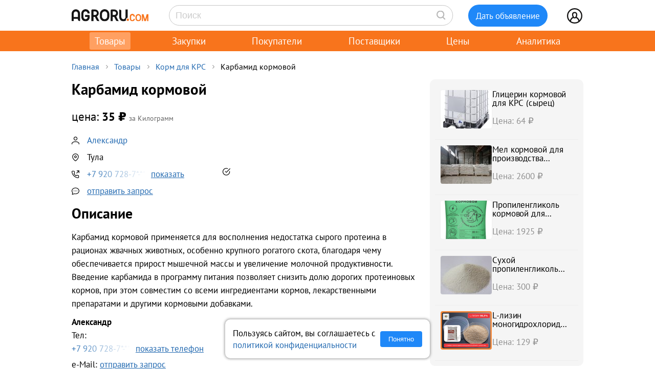

--- FILE ---
content_type: text/html; charset=UTF-8
request_url: https://agroru.com/doska/karbamid-kormovoj-15040.htm
body_size: 9063
content:
<!DOCTYPE HTML PUBLIC "-//W3C//DTD HTML 4.01 Transitional//EN" "http://www.w3.org/TR/html4/loose.dtd">
<html>
<head>
	<title>Карбамид кормовой</title>
    <meta name="viewport" content="width=device-width, initial-scale=1.0">

			<meta http-equiv="Content-Type" content="text/html; charset=utf-8">
	<meta name="description" content="Карбамид кормовой применяется для восполнения недостатка сырого протеина в рационах жвачных животных, особенно крупного рогатого скота, благодаря чему" />
	<link rel="icon" href="/favicon.ico" type="image/x-icon">
    <link rel="icon" href="/favicon.svg" type="image/svg+xml">

    <link rel="preload" href="/local/templates/myplanwillcometrue/fonts/pt-sans-v18-cyrillic_latin-regular.woff2" as="font" type="font/woff2" crossorigin><link rel="preload" href="/local/templates/myplanwillcometrue/fonts/pt-sans-v18-cyrillic_latin-700.woff2" as="font" type="font/woff2" crossorigin>

    	<link href="/bitrix/js/main/core/css/core.min.css?14827326302854" type="text/css" rel="stylesheet" />



<link href="/bitrix/js/ui/fonts/opensans/ui.font.opensans.min.css?15827570621861" type="text/css"  rel="stylesheet" />
<link href="/bitrix/js/main/popup/dist/main.popup.bundle.min.css?158275721223381" type="text/css"  rel="stylesheet" />
<link href="/bitrix/cache/css/ru/myplanwillcometrue/page_9cd06f37ed53639969b6977d4018ebd7/page_9cd06f37ed53639969b6977d4018ebd7_v1.css?176865166637807" type="text/css"  rel="stylesheet" />
<link href="/bitrix/cache/css/ru/myplanwillcometrue/template_8ceb70c2f4a0bae2fdf542c603b3cc93/template_8ceb70c2f4a0bae2fdf542c603b3cc93_v1.css?176865166697990" type="text/css"  data-template-style="true" rel="stylesheet" />
	<script type="text/javascript">if(!window.BX)window.BX={};if(!window.BX.message)window.BX.message=function(mess){if(typeof mess=='object') for(var i in mess) BX.message[i]=mess[i]; return true;};</script>
<script type="text/javascript">(window.BX||top.BX).message({'JS_CORE_LOADING':'Загрузка...','JS_CORE_NO_DATA':'- Нет данных -','JS_CORE_WINDOW_CLOSE':'Закрыть','JS_CORE_WINDOW_EXPAND':'Развернуть','JS_CORE_WINDOW_NARROW':'Свернуть в окно','JS_CORE_WINDOW_SAVE':'Сохранить','JS_CORE_WINDOW_CANCEL':'Отменить','JS_CORE_WINDOW_CONTINUE':'Продолжить','JS_CORE_H':'ч','JS_CORE_M':'м','JS_CORE_S':'с','JSADM_AI_HIDE_EXTRA':'Скрыть лишние','JSADM_AI_ALL_NOTIF':'Показать все','JSADM_AUTH_REQ':'Требуется авторизация!','JS_CORE_WINDOW_AUTH':'Войти','JS_CORE_IMAGE_FULL':'Полный размер'});</script>

<script type="text/javascript" src="/bitrix/js/main/core/core.min.js?1582757212247888"></script>

<script>BX.setJSList(['/bitrix/js/main/core/core_ajax.js','/bitrix/js/main/core/core_promise.js','/bitrix/js/main/polyfill/promise/js/promise.js','/bitrix/js/main/loadext/loadext.js','/bitrix/js/main/loadext/extension.js','/bitrix/js/main/polyfill/promise/js/promise.js','/bitrix/js/main/polyfill/find/js/find.js','/bitrix/js/main/polyfill/includes/js/includes.js','/bitrix/js/main/polyfill/matches/js/matches.js','/bitrix/js/ui/polyfill/closest/js/closest.js','/bitrix/js/main/polyfill/fill/main.polyfill.fill.js','/bitrix/js/main/polyfill/find/js/find.js','/bitrix/js/main/polyfill/matches/js/matches.js','/bitrix/js/main/polyfill/core/dist/polyfill.bundle.js','/bitrix/js/main/polyfill/core/dist/polyfill.bundle.js','/bitrix/js/main/lazyload/dist/lazyload.bundle.js','/bitrix/js/main/polyfill/core/dist/polyfill.bundle.js','/bitrix/js/main/parambag/dist/parambag.bundle.js']);
BX.setCSSList(['/bitrix/js/main/lazyload/dist/lazyload.bundle.css','/bitrix/js/main/parambag/dist/parambag.bundle.css']);</script>
<script type="text/javascript">(window.BX||top.BX).message({'LANGUAGE_ID':'ru','FORMAT_DATE':'DD.MM.YYYY','FORMAT_DATETIME':'DD.MM.YYYY HH:MI:SS','COOKIE_PREFIX':'agroru_com','SERVER_TZ_OFFSET':'10800','SITE_ID':'ru','SITE_DIR':'/','USER_ID':'','SERVER_TIME':'1768652163','USER_TZ_OFFSET':'0','USER_TZ_AUTO':'Y','bitrix_sessid':'252b8eeb3904e2a38f11c1d112f96801'});</script>


<script type="text/javascript" src="/bitrix/js/main/popup/dist/main.popup.bundle.min.js?158275721257817"></script>
<script type="text/javascript" src="/bitrix/js/main/jquery/jquery-1.8.3.min.js?153514448893637"></script>
<script type="text/javascript" src="https://cdn.jsdelivr.net/npm/axios@0.27.2/dist/axios.min.js"></script>
<script type="text/javascript">BX.setJSList(['/local/components/api/ads.detail/templates/youllpayus/script.js','/local/templates/myplanwillcometrue/components/bitrix/menu/adaptive/script.js','/local/templates/myplanwillcometrue/components/bitrix/sale.basket.basket.line/.default/script.js','/local/templates/myplanwillcometrue/components/bitrix/system.auth.form/top_side/script.js']); </script>
<script type="text/javascript">BX.setCSSList(['/local/components/api/ads.detail/templates/youllpayus/style.css','/local/components/hl/doska.list.pohojie/templates/best_sellers/style.css','/local/components/api/ads.related/templates/similar_v1/style.css','/local/components/hl/doska.list.pohojie/templates/.default/style.css','/local/templates/myplanwillcometrue/components/bitrix/menu/adaptive/style.css','/local/templates/myplanwillcometrue/components/bitrix/sale.basket.basket.line/.default/style.css','/local/templates/myplanwillcometrue/components/bitrix/system.auth.form/top_side/style.css','/local/templates/myplanwillcometrue/template_styles.css']); </script>
<link rel="canonical" href="https://agroru.com/doska/karbamid-kormovoj-15040.htm">
<meta property="og:title" content="Карбамид кормовой"/>
<meta property="og:type" content="product"/>
<meta property="og:url" content="https://agroru.com/doska/karbamid-kormovoj-15040.htm"/>
<meta property="og:site_name" content="Агрору.ком — торговая площадка для сельского хозяйства и пищевой промышленности"/>
<meta property="og:description" content="Карбамид кормовой применяется для восполнения недостатка сырого протеина в рационах жвачных животных, особенно крупного рогатого скота, благодаря чему"/>



	<script type="text/javascript"  src="/bitrix/cache/js/ru/myplanwillcometrue/template_4927f8a3b1bd26f806a634ca806029c5/template_4927f8a3b1bd26f806a634ca806029c5_v1.js?17686516636768"></script>
<script type="text/javascript"  src="/bitrix/cache/js/ru/myplanwillcometrue/page_6e99fcdc1dc8bbe50ea41ce9cfcecda6/page_6e99fcdc1dc8bbe50ea41ce9cfcecda6_v1.js?17686516661520"></script>

		<script defer type="text/javascript" src="/local/templates/.default/js/common.js?15"></script>
    <!-- Google tag (gtag.js) -->
    <script async src="https://www.googletagmanager.com/gtag/js?id=G-7QG8CR5N5Y"></script>
    <script>
        window.dataLayer = window.dataLayer || [];
        function gtag(){dataLayer.push(arguments);}
        gtag('js', new Date());

        gtag('config', 'G-7QG8CR5N5Y');
    </script>
    <script defer type="text/javascript" src="/local/templates/myplanwillcometrue/js/app.js?2"></script>
    <script defer type="text/javascript" src="/local/templates/myplanwillcometrue/js/moment.min.js"></script>
    <script defer type="text/javascript" src="/local/templates/myplanwillcometrue/js/helper.js?27"></script>
    <script defer type="text/javascript" src="/local/templates/myplanwillcometrue/js/lazysizes.min.js" async=""></script>
    <script defer type="text/javascript" src="/local/templates/myplanwillcometrue/js/createjs-2015.11.26.min.js"></script>

    <!-- Yandex.RTB -->
    <script>window.yaContextCb=window.yaContextCb||[]</script>
    <script src="https://yandex.ru/ads/system/context.js" async></script>

    <!-- Varioqub experiments -->
    <script type="text/javascript">
        (function(e, x, pe, r, i, me, nt){
            e[i]=e[i]||function(){(e[i].a=e[i].a||[]).push(arguments)},
                me=x.createElement(pe),me.async=1,me.src=r,nt=x.getElementsByTagName(pe)[0],me.addEventListener('error',function(){function cb(t){t=t[t.length-1],'function'==typeof t&&t({flags:{}})};Array.isArray(e[i].a)&&e[i].a.forEach(cb);e[i]=function(){cb(arguments)}}),nt.parentNode.insertBefore(me,nt)})
        (window, document, 'script', 'https://abt.s3.yandex.net/expjs/latest/exp.js', 'ymab');
        ymab('metrika.7398205', 'init'/*, {clientFeatures}, {callback}*/);
    </script>

	
</head>
<body >
    <!-- Yandex.Metrika counter --> <script type="text/javascript">     (function(m,e,t,r,i,k,a){         m[i]=m[i]||function(){(m[i].a=m[i].a||[]).push(arguments)};         m[i].l=1*new Date();         for (var j = 0; j < document.scripts.length; j++) {if (document.scripts[j].src === r) { return; }}         k=e.createElement(t),a=e.getElementsByTagName(t)[0],k.async=1,k.src=r,a.parentNode.insertBefore(k,a)     })(window, document,'script','https://mc.yandex.ru/metrika/tag.js?id=7398205', 'ym');      ym(7398205, 'init', {ssr:true, webvisor:true, clickmap:true, ecommerce:"dataLayer", accurateTrackBounce:true, trackLinks:true}); </script> <noscript><div><img src="https://mc.yandex.ru/watch/7398205" style="position:absolute; left:-9999px;" alt="" /></div></noscript> <!-- /Yandex.Metrika counter -->

<div class="main-wrap">

    
	
    <div class="control-block-top-wrap">
    <div class="control-block-top">

        <div class="logo-top">
            <a href="/" title="Агрору.ком - сельхозпродукция, сельхозтехника, оборудование">
                <img src="/local/templates/myplanwillcometrue/img/agrorucom.svg">
                <div class="burger">
                    <div class="burger line"></div>
                    <div class="burger line"></div>
                    <div class="burger line"></div>
                </div>
            </a>
        </div>

        
        <div class="search-block-top">
            <form id="vSearch" class="vSearch" action="/doska/" method="get">
                <input id="vSearch__input" type="text" name="txt" placeholder="Поиск" value="" class="vSearch__input">
                <i class="vSearch__btn icon-search" id="vSearch__btn icon-search"></i>
            </form>
        </div>

        <div class="tovar-add-block">
            <a rel="nofollow"
               href="/doska/add/">
                <div class="icon-tovar-add">+</div>
                <div class="tovar-add-button">Дать объявление</div>
            </a>
        </div>

        <div class="auth-block-top">
            <div class="vUser">
                <a href="/profile/" rel="nofollow"  title="Профиль">
                    <div class="icon-user"></div>
                </a>
                                <div class="profile-icon-updates-indicator"></div>
            </div>
        </div>

    </div>
    </div>
    <div class="control-block-top-wrap-white">
    </div>





<div class="top-menu-wrap">
    
    <div class="top-menu">
		
			<div class="top-menu-item">
                <a  class="active"                        href="/"
                    >Товары					                </a>
            </div>
		
			<div class="top-menu-item">
                <a                         href="/spros/"
                    >Закупки					                </a>
            </div>
		
			<div class="top-menu-item">
                <a                         href="/buyers/"
                    >Покупатели					                </a>
            </div>
		
			<div class="top-menu-item">
                <a                         href="/pages/"
                    >Поставщики					                </a>
            </div>
		
			<div class="top-menu-item">
                <a                         href="/price_map/"
                    >Цены					                </a>
            </div>
		
			<div class="top-menu-item">
                <a                         href="/news/"
                    >Аналитика					                </a>
            </div>
		
	</div>
</div>


<div class="wrap">
    <div class="wrap-col-c">
		<div class="grid">

			                <div class="breadcrumbs">
                <a href="/" class="no">Главная</a><div class="arrow"></div><a href="/doska/" class="no">Товары</a><div class="arrow"></div><a href="/doska/korma-dlya-krs/" class="no">Корм для КРС</a><div class="arrow"></div><div class="no">Карбамид кормовой</div>                </div>
            
			<div class="grid-row">


				                				<div class="main-center">

					







<script type="text/javascript">
    function read_more() {
        var evt = window.event;
        evt.preventDefault();
        evt.stopPropagation();

        var el = document.getElementById('dd_text_fulltext');
        el.style.display = 'block';
        el.style.textOverflow = 'unset';
        el.style.webkitLineClamp = 'unset';

        var el2 = document.getElementById('dd_text_readmore_link');
        el2.style.display = 'none';
    }
</script>

<div class="dd_cont">

    <div class="dd_cont-left">

		
            
            <script type="application/ld+json">
            {
              "@context": "https://schema.org",
              "@type": "Product",
              "name": "\u041a\u0430\u0440\u0431\u0430\u043c\u0438\u0434 \u043a\u043e\u0440\u043c\u043e\u0432\u043e\u0439",
              "image": null,
              "description": "\u041a\u0430\u0440\u0431\u0430\u043c\u0438\u0434 \u043a\u043e\u0440\u043c\u043e\u0432\u043e\u0439 \u043f\u0440\u0438\u043c\u0435\u043d\u044f\u0435\u0442\u0441\u044f \u0434\u043b\u044f \u0432\u043e\u0441\u043f\u043e\u043b\u043d\u0435\u043d\u0438\u044f \u043d\u0435\u0434\u043e\u0441\u0442\u0430\u0442\u043a\u0430 \u0441\u044b\u0440\u043e\u0433\u043e \u043f\u0440\u043e\u0442\u0435\u0438\u043d\u0430 \u0432 \u0440\u0430\u0446\u0438\u043e\u043d\u0430\u0445 \u0436\u0432\u0430\u0447\u043d\u044b\u0445 \u0436\u0438\u0432\u043e\u0442\u043d\u044b\u0445, \u043e\u0441\u043e\u0431\u0435\u043d\u043d\u043e \u043a\u0440\u0443\u043f\u043d\u043e\u0433\u043e \u0440\u043e\u0433\u0430\u0442\u043e\u0433\u043e \u0441\u043a\u043e\u0442\u0430, \u0431\u043b\u0430\u0433\u043e\u0434\u0430\u0440\u044f \u0447\u0435\u043c\u0443 \u043e\u0431\u0435\u0441\u043f\u0435\u0447\u0438\u0432\u0430\u0435\u0442\u0441\u044f \u043f\u0440\u0438\u0440\u043e\u0441\u0442 \u043c\u044b\u0448\u0435\u0447\u043d\u043e\u0439 \u043c\u0430\u0441\u0441\u044b \u0438 \u0443\u0432\u0435\u043b\u0438\u0447\u0435\u043d\u0438\u0435 \u043c\u043e\u043b\u043e\u0447\u043d\u043e\u0439 \u043f\u0440\u043e\u0434\u0443\u043a\u0442\u0438\u0432\u043d\u043e\u0441\u0442\u0438. \u0412\u0432\u0435\u0434\u0435\u043d\u0438\u0435 \u043a\u0430\u0440\u0431\u0430\u043c\u0438\u0434\u0430 \u0432 \u043f\u0440\u043e\u0433\u0440\u0430\u043c\u043c\u0443 \u043f\u0438\u0442\u0430\u043d\u0438\u044f \u043f\u043e\u0437\u0432\u043e\u043b\u044f\u0435\u0442 \u0441\u043d\u0438\u0437\u0438\u0442\u044c \u0434\u043e\u043b\u044e \u0434\u043e\u0440\u043e\u0433\u0438\u0445",
              "sku": "2669974"
                            ,
              "offers": {
                "@type": "Offer",
                "url": "https://agroru.com/doska/karbamid-kormovoj-15040.htm",
                "price": "35.00",
                "priceCurrency": "RUB",
                "availability": "https://schema.org/InStock"
              }
                          }
            </script>


        

            <div class="dd-hdr-and-photo-block">

                <div class="dd-contacts-wrap">

                    <div class="dd-hdr-block">

                        <div class="dd_hdr">
                            <h1>Карбамид кормовой</h1>
                        </div>

                        
                    </div>

				
                    <div class="dd-user-block-wrap">

                        <div class="dd-price-block">

                                                            <div class="dd-price-full">
                                    <div class="dd_price"><span>цена:</span> 35                                        &#8381;
                                    </div>
                                    <div class="dd_price_edizm">за Килограмм</div>
                                                                    </div>

                            
                        </div>

                        <div class="dd-user-block">

                            <div class="dd-user-hdr" onclick="ym(7398205,'reachGoal','UNameUrl');return true;">
                                
                                        <a  href="/pages/297045/">
                                            Александр                                        </a>

                                                                    </div>
                            
                        </div>


                                                    <div class="dd-geo-block">
                                <div class="dd_cont_address">
                                    Тула                                </div>
                            </div>
                        
                        <div class="dd-phones-block-wrap">

                            <div class="dd_cont_phones" onclick="ym(7398205,'reachGoal','showPhone');return true;">
                                <div data-phone-id="019b74d3-090d-7167-a8fb-863903af1c10" data-rubric-id="5079" data-ad-code="karbamid-kormovoj-15040" class="show_phone_inline get_ads_phone" title="Показать телефон"><span>+7 920 728-7*-**</span><span class="show-btn">показать</span></div>                            </div>
                            <div class="dd-phone-icon"><img src="/img/icons/checked_ico.svg" title="телефон подтвержден"></div>
                        </div>

                        
                        <div class="dd_cont_message">
                            <a style="text-decoration: underline;" onclick="ym(7398205,'reachGoal', 'ddmessagedesc'); return true;" href="/doska/order.php?ID=2669974" rel="nofollow">отправить запрос</a>

                        </div>

                    </div>


                </div>

            </div>

            <div class="dd_photo-and-parameters-wrap">

								
                <div class="dd_text">
                    <div class="dd_text_hdr">
                        Описание
                    </div>

                    <div id="dd_text_fulltext" class="dd_text_fulltext">
						Карбамид кормовой применяется для восполнения недостатка сырого протеина в рационах жвачных животных, особенно крупного рогатого скота, благодаря чему обеспечивается прирост мышечной массы и увеличение молочной продуктивности. Введение карбамида в программу питания позволяет снизить долю дорогих протеиновых кормов, при этом совместим со всеми ингредиентами кормов, лекарственными препаратами и другими кормовыми добавками.                    </div>

                                            <a id="dd_text_readmore_link" href="#" onclick="read_more();">Показать полное описание</a>
                    
                    <div class="call-mail"><div onclick="ym(7398205,'reachGoal','call-mail'); return true;"><span class="call-mail-name">Александр</span><br>Тел: <div data-phone-id="019b74d3-090d-7167-a8fb-863903af1c10" data-rubric-id="5079" data-ad-code="karbamid-kormovoj-15040" class="show_phone_inline get_ads_phone" title="Показать телефон"><span>+7 920 728-7*-**</span><span class="show-btn">показать телефон</span></div></div><div onclick="ym(7398205,'reachGoal','DescShowMail'); return true;">e-Mail: <a style="text-decoration: underline;" onclick="ym(7398205,'reachGoal', 'ddmessagedesc'); return true;" href="/doska/order.php?ID=2669974" rel="nofollow">отправить запрос</a></div></div>
                </div>

            </div>


			

			
			            <div class="doska_price_spros">
				                <div><a href="/doska/korma-dlya-krs/">Цены на Корм для КРС, поставщики</a>&nbsp; <span class="rub_cnt_total">127 <span class="rub_cnt_upd">+3</span></span></div>
                <div><a href="/spros/korma-dlya-krs/">Закупки, спрос на Корм для КРС, покупатели</a>&nbsp; <span class="rub_cnt_total">44 </span></div>
            </div>

            <div class="dd_date">

				
                <div>№&nbsp;2669974</div>
                				<div class="views"> · 559 просмотров</div>
            </div>


			
		

    </div>


	
        <div class="dd_cont-right">

            
    <div class="similar1-wrap" onclick="ym(7398205,'reachGoal','ddSimilar');return true;">

        <div class="similar1">

            
                <div class="similar1-item-box">

                    <div class="similar1-img">

                        
                            <a href="/doska/glitserin-syrets-kormovoj-13724.htm">
                                <img src="https://storage.agroru.com/files/image/PE7bM/a7fyimitenldxomz38orocg6xmkbyyemr5x4vwgz.jpg?w=100&h=75&fit=crop" alt=""></a>

                                            </div>

                    <div class="similar1-desc">
                        <div class="similar1-txt">
                            <a href="/doska/glitserin-syrets-kormovoj-13724.htm">Глицерин кормовой для КРС (сырец)</a>
                        </div>

                        <div class="similar1-price">Цена: 64&nbsp;₽</div>                    </div>

                </div>

                
                <div class="similar1-item-box">

                    <div class="similar1-img">

                        
                            <a href="/doska/mel-kormovoj-dlya-proizvodstva-kombikormov-mmzhp-3-62630.htm">
                                <img src="https://storage.agroru.com/files/image/DEJLR/njuxbghhjtvbzjhce2eylhlgvk2qkju6esxqdlls.jpg?w=100&h=75&fit=crop" alt=""></a>

                                            </div>

                    <div class="similar1-desc">
                        <div class="similar1-txt">
                            <a href="/doska/mel-kormovoj-dlya-proizvodstva-kombikormov-mmzhp-3-62630.htm">Мел кормовой для производства комбикормов ММЖП-3</a>
                        </div>

                        <div class="similar1-price">Цена: 2600&nbsp;₽</div>                    </div>

                </div>

                
                <div class="similar1-item-box">

                    <div class="similar1-img">

                        
                            <a href="/doska/propilenglikol-kormovoj-quot-dlya-krupnogo-rogatogo-skota-en-53869.htm">
                                <img src="https://storage.agroru.com/files/image/x0Z2P/obaqficydp0zuh2ikea3plct7wi0k6rrhzt5pz4r.png?w=100&h=75&fit=crop" alt=""></a>

                                            </div>

                    <div class="similar1-desc">
                        <div class="similar1-txt">
                            <a href="/doska/propilenglikol-kormovoj-quot-dlya-krupnogo-rogatogo-skota-en-53869.htm">Пропиленгликоль кормовой для крупного рогатого скота (Энергия) (мешок 10 кг))</a>
                        </div>

                        <div class="similar1-price">Цена: 1925&nbsp;₽</div>                    </div>

                </div>

                
                <div class="similar1-item-box">

                    <div class="similar1-img">

                        
                            <a href="/doska/suhoj-propilenglikol-65-dlya-krs-kormovoj-43982.htm">
                                <img src="https://storage.agroru.com/files/image/x06Xw/uke7kfj4z5gzt8qzwouerzp6xfzvtaiu8db0wbaf.jpg?w=100&h=75&fit=crop" alt=""></a>

                                            </div>

                    <div class="similar1-desc">
                        <div class="similar1-txt">
                            <a href="/doska/suhoj-propilenglikol-65-dlya-krs-kormovoj-43982.htm">Сухой пропиленгликоль 65% для КРС кормовой</a>
                        </div>

                        <div class="similar1-price">Цена: 300&nbsp;₽</div>                    </div>

                </div>

                
                <div class="similar1-item-box">

                    <div class="similar1-img">

                        
                            <a href="/doska/l-lizin-gidrohlorid-99-kormovoj-88256.htm">
                                <img src="https://storage.agroru.com/files/image/67GO7/cghhln0h3k27tt0oedkl9deyl5ysjdawveqrlgtc.png?w=100&h=75&fit=crop" alt=""></a>

                                            </div>

                    <div class="similar1-desc">
                        <div class="similar1-txt">
                            <a href="/doska/l-lizin-gidrohlorid-99-kormovoj-88256.htm">L-лизин моногидрохлорид 98, 5% кормовой</a>
                        </div>

                        <div class="similar1-price">Цена: 129&nbsp;₽</div>                    </div>

                </div>

                
        </div>
    </div>


        </div>

	
</div>






        
                <!-- Yandex.RTB R-A-14196107-1 -->
                <div id="yandex_rtb_R-A-14196107-1"></div>
                <script>
                    window.yaContextCb.push(() => {
                        Ya.Context.AdvManager.render({
                            "blockId": "R-A-14196107-1",
                            "renderTo": "yandex_rtb_R-A-14196107-1"
                        })
                    })
                </script>

            
        
		

    <div style="margin:30px 0;">
        <h2>Корм для КРС</h2>
    </div>

	
	    <div class="pagemenu" style="margin-bottom:30px;">
        <ul>
			                <li class="pagemenu_sel">
                    <a href="/doska/korma-dlya-krs/" >Товары <span>( 127 )</span></a>
                </li>
			                <li >
                    <a href="/spros/korma-dlya-krs/" >Закупки <span>( 44 )</span></a>
                </li>
			        </ul>
    </div>


    <div class="dd_similar_block_wrap">

		
            <div class="dd_similar_block_item">

                <div class="dd_similar_block_img">

                    <a href="/doska/l-lizin-gidrohlorid-99-kormovoj-88256.htm"
                       rel="nofollow"
                       title="L-лизин моногидрохлорид 98, 5% кормовой">

													                                <img class="lazyload" data-src="https://storage.agroru.com/files/image/67GO7/cghhln0h3k27tt0oedkl9deyl5ysjdawveqrlgtc.png?w=300&h=300&fit=crop" src="https://storage.agroru.com/files/image/67GO7/cghhln0h3k27tt0oedkl9deyl5ysjdawveqrlgtc.png?w=100&h=100&fit=crop" alt="L-лизин моногидрохлорид 98,5% кормовой">
															                    </a>

                </div>

                <div class="dd_similar_block_t_desc">

                    <div class="dd_similar_block_t_hdr">
                        <a href="/doska/l-lizin-gidrohlorid-99-kormovoj-88256.htm"
                           title="L-лизин моногидрохлорид 98, 5% кормовой">L лизин моногидрохлорид 5% кормовой</a>
                    </div>
                    <div class="dd_similar_block_t_text" onclick="ShowFullDesc(this);">
						L-Лизин 98,5% качественная кормовая добавка для высоких показателей эффективного животноводства!<br />
<br />
Л-лизин 98,5% незаменимая аминокислота, способствующая:<br />
 активному росту и набору массы у КРС, свиней, птицы<br />
 повышению усвояемости протеина<br />
 снижению затрат на корм при сохранении продуктивности<br />
<br />
Упаковка: мешки по 25 кг<br />
Страна происхождения: Китай<br />
Для промышленных и фермерских хозяйств<br />
<br />
Высочайшие показатели подтверждены протоколом лабораторных испытаний (второй слайд объявления)<br />
<br />
Итоговую цену, условия отгрузки и стоимость доставки уточняйте у менеджера<br />
<br />
ПартнерАгро ваш надежный поставщик кормовых ингредиентов по всему СНГ
						<div class="call-mail" onclick="ym(7398205,'reachGoal','call-mail-similar'); return true;"><div><span class="dd_similar_block_contacts_hdr">Агро</span><br>Тел: <a id="show_phone_text" data="W1wAAQELe3xUXwE%3D" class="show_phone_inline" title="Показать номер телефона" rel="nofollow"><span>+77052977</span><span class="show-btn">показать номер</span></a><br></div><div>e-Mail: <a onclick="ym(7398205,'reachGoal', 'ddmessagedesc_similar'); return true;" href="/doska/order.php?ID=2808600" rel="nofollow">отправить запрос</a></div></div>
                    </div>

                </div>

                <div class="dd_similar_block_shop">

                    <div class="dd_similar_block_price_block">
						                            <div class="dd_similar_block_t_price">
								129 <span class="also2-currency">&nbsp;₽</span>                            </div>
                            <div class="">
								Килограмм                            </div>
						                    </div>

                    <div class="dd_similar_block_t_order" onclick="ym(7398205,'reachGoal','call-mail-similar-button'); return true;">

						<a id="show_phone_text" data="W1wAAQELe3xUXwE%3D" class="dd-similar-block-show-phone" title="Позвонить" rel="nofollow">Позвонить</a>

                    </div>

                    <div class="dd_similar_block_t_order" onclick="ym(7398205,'reachGoal','ddmessagedesc_similar-button'); return true;">
                        <a href="/doska/order.php?ID=2808600" onClick=""                           rel="nofollow" class="dd-similar-block-order-button">Написать</a>
                    </div>

                </div>

            </div>

		
    </div>


    <div class="dd_similar_block_show_more">
        <a href="/doska/korma-dlya-krs/">
            Показать еще
             <span class="dd_similar_block_show_more-total">127</span></a>
    </div>


    <script type="text/javascript">
        function ShowFullDesc(d)
        {
            if( d.style.overflow == "hidden" ) { d.style.overflow = "visible"; }
            else { d.style.overflow = "hidden"; }
        }
    </script>




    				</div>
                    
                                                            
                </div>

			</div>

			
			<div class="footer-wrap">

                
                    <div class="footer-block">
                        <div class="footer-block-col">
                            <div class="block_name"><a href="https://uslugi.agroru.com" target="_blank" rel="nofollow">Услуги и реклама</a>
                            </div>
                            <ul>
                                <li><a href="https://uslugi.agroru.com/pro" target="_blank" rel="nofollow">Аккаунт ПРО</a></li>
                                <li><a href="https://uslugi.agroru.com/zakupki" target="_blank" rel="nofollow">Закупки</a></li>
                                <li><a href="https://uslugi.agroru.com/premium" target="_blank" rel="nofollow">Премиум объявление</a></li>
                                <li><a href="https://uslugi.agroru.com/autoup" target="_blank" rel="nofollow">Автоподнятие объявлений</a></li>
                                <li><a href="https://uslugi.agroru.com/media" target="_blank" rel="nofollow">Медийная реклама</a></li>
                            </ul>
                        </div>
                        <div class="footer-block-col">
                            <div class="block_name">Контакты и соцсети</div>
                            <ul>
                                <li><a href="https://uslugi.agroru.com" target="_blank" rel="nofollow">Контакты</a>
                                </li>
                                <li><a href="https://t.me/s/agrorucom" target="_blank" rel="nofollow">Telegram (аналитика)</a>
                                </li>
                                <li><a href="https://t.me/s/agrorucom_spros" target="_blank" rel="nofollow">Telegram (спрос)</a>
                                </li>
                                <li><a href="https://vk.com/agroru" target="_blank" rel="nofollow">ВКонтакте</a>
                                </li>
                                <li><a href="/map/">Карта сайта</a>
                            </ul>
                        </div>
                        <div class="footer-block-col">
                            <div class="weaccept">
                                <a href="https://yookassa.ru/protection?utm_campaign=kassa_protection&utm_source=merchants" target="_blank" rel="nofollow">
                                    <img
                                            src="https://yoomoney.ru/i/html-letters/safe-kassa-logo-black.svg"
                                            alt="Платежи под защитой ЮKassa."
                                    />
                                </a>
                            </div>
                        </div>
                    </div>
                
                <div class="offert">
                    Использование сайта означает согласие с <a href="https://uslugi.agroru.com/user-agreement" rel="nofollow">пользовательским
                        соглашением</a>. <a href="https://uslugi.agroru.com/privacy" target="_blank" rel="nofollow">Политика конфиденциальности</a>.
                </div>

                <div class="ftr_copy">
					© 2001-2026 Agroru.com
				</div>

            </div>

		</div>

	</div>

</div>

</div>
<div class="auth_error">Неверное имя пользователя или пароль</div>
<div id="login-form">
    <div class="closeLoginForm">
        <div>
            <h2>Вход</h2>
        </div>
        <div>
            <a href="/" onclick="return CloseLoginForm()" title="Закрыть"><img src="/local/templates/myplanwillcometrue/img/close_icon.png" style="width:40px;border: none;"></a>
        </div>
    </div>
    <form id="SYSTEM_AUTH_FORM" method="post" target="_top" action="/doska/karbamid-kormovoj-15040.htm?CODE=karbamid-kormovoj-15040">
		            <input type='hidden' name='backurl' value='/doska/karbamid-kormovoj-15040.htm?CODE=karbamid-kormovoj-15040'/>
			
        <div class="auth-fields-block">

            <div class="auth-field">
                <div class="auth-field name">e-Mail</div>
                <input type="text" name="USER_LOGIN_AJAX" maxlength="50" value=""
                       size="17">
            </div>
            <div class="auth-field">
                <div class="auth-field name">Пароль</div>
                <input type="password" name="USER_PASSWORD_AJAX" maxlength="50" value="" size="17">
            </div>

            <div class="auth-field" style="margin-top: 15px">
                <input class="button" type="submit" name="Login" value="Войти">
            </div>

            <div class="auth-field">
                <a class="button transp" href="https://m.agroru.com/register" target="_blank"
                   rel="nofollow">Регистрация</a>
            </div>

            <div class="auth-field">
                <a class="button transp" href="https://m.agroru.com/password/reset" target="_blank"
                   rel="nofollow">Забыли пароль?</a>
            </div>

        </div>

    </form>
</div>


<div id="cookie-notice" style="display:none;">
    <div class="cookie-content">
        <span>
            Пользуясь сайтом, вы соглашаетесь с <a href="https://uslugi.agroru.com/privacy" target="_blank" rel="nofollow">политикой конфиденциальности</a>
        </span>
        <button id="cookie-accept">Понятно</button>
    </div>
</div>

</body>
</html>


--- FILE ---
content_type: text/css
request_url: https://agroru.com/bitrix/cache/css/ru/myplanwillcometrue/page_9cd06f37ed53639969b6977d4018ebd7/page_9cd06f37ed53639969b6977d4018ebd7_v1.css?176865166637807
body_size: 6403
content:


/* Start:/local/components/api/ads.detail/templates/youllpayus/style.css?176823980723817*/
/*doska_detail_v2*/
.dd_photo-and-parameters-wrap {
    display: flex;
    flex-wrap: wrap;
    width: 100%;
    flex-direction: column;
}


.dd_cont {
    overflow: hidden;
    width: 100%;
    display: flex;
    flex-wrap: wrap;
    margin-bottom: 30px;
}

.dd_cont-marketplace-block {
    background-color: #ffffff;
    min-width: 240px;
    overflow: hidden;
    z-index: 1006;
}

@media only screen and (min-device-width: 450px) {
    .dd_cont-marketplace-block {
        position: static;
    }
}

@media only screen and (min-device-width: 320px) and (max-device-width: 449px) {
    .dd_cont-marketplace-block {
    }
}

.dd_cont-marketplace-block.fxd {

}

@media only screen and (min-device-width: 450px) {
    .dd_cont-marketplace-block.fxd {
        position: fixed;
        top: 0;
        bottom: unset;
        width: 300px;
    }
}

@media only screen and (min-device-width: 320px) and (max-device-width: 449px) {
    .dd_cont-marketplace-block.fxd {
    }
}

.dd_cont-marketplace-block.fxd-bottom {

}

@media only screen and (min-device-width: 450px) {
    .dd_cont-marketplace-block.fxd-bottom {
        position: absolute;
        bottom: 0;
        top: unset;
        width: 300px;
    }
}

@media only screen and (min-device-width: 320px) and (max-device-width: 449px) {
    .dd_cont-marketplace-block.fxd-bottom {
    }
}


.dd_cont-marketplace-block-white {
    display: none;
}

.dd_cont-marketplace-block-white.fxd {
}

@media only screen and (min-device-width: 450px) {
    .dd_cont-marketplace-block-white.fxd {
        background-color: #ffffff;
        z-index: 11;
        display: block;
    }
}

@media only screen and (min-device-width: 320px) and (max-device-width: 449px) {
    .dd_cont-marketplace-block-white.fxd {
    }
}




.dd-marketplace-action-block-right {
    margin-bottom: 30px;
}

.dd-marketplace-action-block-right div {
    margin-bottom: 10px;
}

.dd_cont-left {
    flex: 1;
    min-width: 300px;
}

@media only screen and (min-device-width: 450px) {
    .dd_cont-left {
        padding-right: 20px;
    }
}

@media only screen and (min-device-width: 320px) and (max-device-width: 449px) {
    .dd_cont-left {
        padding-right: 0;
        margin-bottom: 30px;
    }
}


.dd_cont-right {
    flex: none;
    min-width: 300px;
    display: flex;
    flex-direction: column;
}


@media only screen and (min-device-width: 450px) {
    .dd_cont-right {
        width: 300px;
        /*padding-right: 20px;*/
    }
}

@media only screen and (min-device-width: 320px) and (max-device-width: 449px) {
    .dd_cont-right {
        width: 100%;
        min-width: 350px;
        /*padding-right: 20px;*/
    }
}


.dd-price-block {
    background-color: #ffffff;
    min-width: 240px;
    display: flex;
    flex-wrap: nowrap;
    align-items: baseline;
    justify-content: space-between;
    margin-bottom: 20px;
}

.dd_price {
    font-size: 1.3em;
    font-weight: bold;
    color: #000;
    white-space: nowrap;
}

.dd_price span {
    font-weight: normal!important;
}

.dd-price-full {
    min-width: 100px;
    display: flex;
    align-items: baseline;
    flex-wrap: wrap;
}

.dd-geo-block {
    color: #000;
    font-size: 1em;
    margin-bottom: 10px;
}

@media only screen and (min-device-width: 450px) {
    .dd-geo-block {
    }
}

@media only screen and (min-device-width: 320px) and (max-device-width: 449px) {
    .dd-geo-block {
        margin-bottom: 10px;
        min-width: 100px;
    }
}


.dd_action-button {
    /*margin-bottom: 15px;*/
}

.dd_price_edizm {
    color: #666;
    font-size: 0.8em;
    word-break: break-word;
    margin: 5px 0 0 5px;
}

.dd_price_one {
    color: #ff0000;
    margin-left: 5px;
    background-color: #ffefef;
    padding: 2px 7px;
    border-radius: 5px;
}

.dd-hdr-block {
    display: flex;
    flex-wrap: wrap;
    justify-content: flex-start;
    align-items: flex-start;
    width: 100%;

}

@media only screen and (min-device-width: 450px) {
    .dd-hdr-block {
        margin-bottom: 20px;
        /* height: 80px; */
        overflow: hidden;
        max-height: 80px;
    }
}

@media only screen and (min-device-width: 320px) and (max-device-width: 449px) {
    .dd-hdr-block {
        margin-bottom: 10px;
        order: 2;
    }
}

.dd_hdr {
    min-width: 200px;
    flex: 1;
}

.dd_hdr h1 {
    padding: 0;
    font-weight: 700;
    color: #000;
    margin: 0;
    text-overflow: ellipsis;
    display: -webkit-box;
    -webkit-line-clamp: 2;
    -webkit-box-orient: vertical;
    overflow: hidden;
}

@media only screen and (min-device-width: 450px) {
    .dd_hdr h1 {
        line-height: 1.3em;
    }
}

@media only screen and (min-device-width: 320px) and (max-device-width: 449px) {
    .dd_hdr h1 {
        font-size: 1.2em;
        line-height: 1.1em;
        word-break: break-all;
    }
}


.dd_photos {
    width: 100%;
}


@media only screen and (min-device-width: 450px) {
    .dd_photos {
        min-width: 350px;
        width: 350px;
    }
}

@media only screen and (min-device-width: 320px) and (max-device-width: 449px) {
    .dd_photos {
        margin-bottom: 5px;
        order: 1;
    }
}


.dd_parameters-hdr {
    font-size: 1.6em;
    font-weight: bold;
    margin: 0 0 20px 0;
}

.dd_photo {
    background: #ffffff;
    width: 100%;
    height: auto;
    text-align: center;
    margin-bottom: 10px;
    overflow: hidden;
    position: relative;
}

@media only screen and (min-device-width: 450px) {
    .dd_photo {
        margin-bottom: 10px;
        max-width: 100%;
    }
}

@media only screen and (min-device-width: 320px) and (max-device-width: 449px) {
    .dd_photo {
        max-width: 445px;
        position: relative;
    }
}


.dd_photo img {
    width: 100%;
}


@media only screen and (min-device-width: 450px) {
    .dd_photo img {
        max-height: 600px;
        max-width: 100%;
        width: 100%;
    }
}

@media only screen and (min-device-width: 320px) and (max-device-width: 449px) {
    .dd_photo img {
        max-width: 100%;
        height: auto;
    }
}


.dd_more_photos {
    display: flex;
    flex-wrap: wrap;
    background: #ffffff;
    width: 100%;
    overflow: hidden;
    margin-bottom: 20px;
}

@media only screen and (min-device-width: 450px) {
    .dd_more_photos {
        max-width: 100%;
    }
}

@media only screen and (min-device-width: 320px) and (max-device-width: 449px) {
    .dd_more_photos {
        max-width: 445px;
        display: none;
    }
}

.dd_photos_counter {
    position: absolute;
    bottom: 10px;
    right: calc(50% - 20px);
    color: #fff;
    background-color: #000;
    padding: 5px;
    border-radius: 5px;
    opacity: 70%;
    font-size: 0.8em;
}

.dd_photos_counter div {
    opacity: 100% !important;
}


.dd_more_photos_preview {
    border: none;
    height: auto;
    vertical-align: middle;
    overflow: hidden;
    text-align: center;
    margin: 0 10px 10px 0;
    border-radius: 5px;
    width: 70px;
}

@media only screen and (min-device-width: 450px) {
    .dd_more_photos_preview img {
        width: 100%;
        height: 100%;
        min-width: 70px;
    }
}

@media only screen and (min-device-width: 320px) and (max-device-width: 449px) {
    .dd_more_photos_preview img {
        width: 100%;
        height: 100%;
        min-width: 50px;
    }
}

.dd-hdr-and-photo-block {
    display: flex;
    flex-wrap: nowrap;
    flex-direction: column;
}

@media only screen and (min-device-width: 450px) {
    .dd-hdr-and-photo-block {
        flex-direction: column;
        margin-bottom: 10px;
    }
}

@media only screen and (min-device-width: 320px) and (max-device-width: 449px) {
    .dd-hdr-and-photo-block {
        flex-direction: column-reverse;
    }
}

.dd_text {
    line-height: 1.5em;
    margin-bottom: 30px;
    word-break: break-word;
}

.dd_text_hdr {
    font-size: 1.6em;
    font-weight: bold;
    margin: 0 0 20px 0;
}

.dd_text_teaser {

}


.dd_text_fulltext {
}

@media only screen and (min-device-width: 450px) {
    .dd_text_fulltext {
    }
}

@media only screen and (min-device-width: 320px) and (max-device-width: 449px) {
    .dd_text_fulltext {
        text-overflow: ellipsis;
        display: -webkit-box;
        -webkit-line-clamp: 4;
        -webkit-box-orient: vertical;
        overflow: hidden;
    }
}

#dd_text_readmore_link {

}

@media only screen and (min-device-width: 450px) {
    #dd_text_readmore_link {
        display: none;
    }
}

@media only screen and (min-device-width: 320px) and (max-device-width: 449px) {
    #dd_text_readmore_link {
    }
}


.dd_pop {
    font-size: 100%;
}

.dd_pop b {
    font-weight: 400;
}

.dd_parameters-block-wrap {
    margin-bottom: 30px;
    width: 100%;
}


.dd_parameters-block {
    display: flex;
    flex-direction: column;
    flex-wrap: nowrap;
    justify-content: space-between;
}


.dd_parameters-block-param {
    display: flex;
    flex-wrap: nowrap;
    justify-content: space-between;
    padding: 2px 0;
}

@media only screen and (min-device-width: 450px) {
    .dd_parameters-block-param {
        border-bottom: 1px solid #eee;
    }
}

@media only screen and (min-device-width: 320px) and (max-device-width: 449px) {
    .dd_parameters-block-param {
        border-bottom: none;
    }
}

.dd_parameters-block-param-name {
    width: 50%;
    min-width: 100px;
    color: #666666;
}

.dd_parameters-block-param-value {
    width: 50%;
    min-width: 100px;
}

.dd_contacts {
    border: none;
    height: auto;
    overflow: hidden;
    margin-bottom: 20px;
}

.dd_cont_user {
    font-size: 1.6em;
    font-weight: bold;
    word-wrap: break-word;
    padding-bottom: 2px;
}

@media only screen and (min-device-width: 450px) {
    .dd_cont_user {
        margin-bottom: 20px;
    }
}

@media only screen and (min-device-width: 320px) and (max-device-width: 449px) {
    .dd_cont_user {
        display: none;
    }
}


.dd_cont_user a, .dd_cont_user a:link:hover, .dd_cont_user a:visited:hover {
    text-decoration: underline 2px dashed #000;
    text-underline-offset: 3px;
}

@media only screen and (min-device-width: 450px) {
    .dd_cont_user a, .dd_cont_user a:link:hover, .dd_cont_user a:visited:hover {
        color: #009aff;
        text-decoration: underline 2px dashed #009aff;
    }
}

@media only screen and (min-device-width: 320px) and (max-device-width: 449px) {
    .dd_cont_user a, .dd_cont_user a:link:hover, .dd_cont_user a:visited:hover {
        color: #009aff;
        text-decoration: underline 2px dashed #009aff;
    }
}



.dd_cont_email {
    background: url(/img/icons/email_ico.svg?2432) no-repeat transparent;
    background-size: 15px 15px;
    background-position-y: 5px;
    padding-left: 30px;
    margin-bottom: 10px;
}

.dd_cont_phones {
    background: url(/img/icons/phone_ico.svg?2432) no-repeat transparent;
    background-size: 15px 15px;
    background-position-y: 5px;
    padding-left: 30px;
    margin-bottom: 10px;
}

.dd_cont_phones .phone_showed {
    font-size: 1.2em!important;
    font-weight: normal;
}

.dd_cont_message {
    background: url(/img/icons/chat_ico.svg?472) no-repeat transparent;
    background-size: 15px 15px;
    background-position-y: 5px;
    padding-left: 30px;
    margin-bottom: 10px;
}


.dd_cont_phones .checked {
    width: 15px;
    margin-left: 10px;
    vertical-align: middle;
}

.dd_cont_url {
    background: url(/img/icons/link_ico.svg?2432) no-repeat transparent;
    background-size: 15px 15px;
    background-position-y: 5px;
    padding-left: 30px;
    margin-bottom: 10px;
}

.dd_cont_url a {
    color: #999 !important;
}

.dd_cont_address {
    background: url(/img/icons/pin_ico.svg?2432) no-repeat transparent;
    background-size: 15px 15px;
    background-position-y: 5px;
    padding-left: 30px;
    color: #000000;
    font-size: 1em;
    overflow: hidden;
    word-break: break-all;
}

.dd_date {
    display: flex;
    justify-content: flex-start;
    align-items: center;
    column-gap: 5px;
    margin-bottom: 30px;
}

@media only screen and (min-device-width: 450px) {
    .dd_date {
        color: #000;
    }
}

@media only screen and (min-device-width: 320px) and (max-device-width: 449px) {
    .dd_date {
        font-size: 0.8em;
        color: #999;
    }
}

.dd_date .views {
    /*margin-right: 10px;*/
}

.dd_date .date {
    /*margin-right: 10px;*/
}

.dd_date .send_complain {
    max-width: 30px;
    flex: 0;
    margin-right: 10px;
}

.dd_date .send_complain img {
    border: none;
    width: 20px;
    height: auto;
}


.dd_price_list {
    margin: 20px 0;
    border-bottom: 1px solid #ddd;
    padding-bottom: 10px;
}

.doska_price_spros {
    margin-bottom: 20px;
    border-radius: 10px;
    background-color: #f5f5f5;
    padding: 10px;
}

@media only screen and (min-device-width: 450px) {
    .doska_price_spros {
        display: flex;
        flex-direction: column;
        row-gap: 10px;
    }
}

@media only screen and (min-device-width: 320px) and (max-device-width: 449px) {
    .doska_price_spros {
        display: flex;
        flex-direction: column;
        row-gap: 10px;
    }
}

.doska_price_spros div {
    overflow: hidden;
    text-overflow: ellipsis;
    display: -webkit-box;
    -webkit-line-clamp: 1;
    -webkit-box-orient: vertical;
    letter-spacing: -0.1px;
}

@media only screen and (min-device-width: 450px) {
    .doska_price_spros div {
    }
}

@media only screen and (min-device-width: 320px) and (max-device-width: 449px) {
    .doska_price_spros div {
    }
}



.doska_price_spros .place {
    color: #E87634;
}

.dd_status a {
    color: #999;
    margin-left: 15px;
}


/*other*/

.order_params {
    border: 1px solid #ccc;
    border-collapse: collapse;
    width: 100%;
    margin-bottom: 20px;
    margin-top: 20px;
}

.order_params td:first-child {
    width: 35%
}

.order_params td {
    width: 65%;
    padding: 5px;
    border: 1px solid #ccc;
    vertical-align: top;
}


.user_verification_block {
    margin-bottom: 10px;
}

.verification_phone {
    background-size: 15px 15px;
    background-position-y: center;
    background-position-x: 10px;
    padding: 10px 10px 10px 40px;
    background-repeat: no-repeat;
    background-color: #f5f5f5;
    border-radius: 5px;
    -moz-border-radius: 5px;
    -khtml-border-radius: 5px;
    -webkit-border-radius: 5px;
}

.verification_phone.checked {
    background-image: url(/img/icons/checked_ico.svg?2433);
}

.verification_phone.not_checked {
    background-image: url(/img/icons/not_ok_ico.svg?2432);
}

.user_verification_block_hdr {
    margin-top: 40px;
    margin-bottom: 10px;
    font-weight: bold;
    font-size: 1.1em;
}

.dd-premium-block {
    margin-left: 10px;
}

.dd-premium-block-icon {
}

@media only screen and (min-device-width: 450px) {
    .dd-premium-block-icon {
    }
}

@media only screen and (min-device-width: 320px) and (max-device-width: 449px) {
    .dd-premium-block-icon {
        margin: 2px;
    }
}


.dd-premium-block-icon img {
    border: none;
}

@media only screen and (min-device-width: 450px) {
    .dd-premium-block-icon img {
        width: 30px;
    }
}

@media only screen and (min-device-width: 320px) and (max-device-width: 449px) {
    .dd-premium-block-icon img {
        width: 30px;
    }
}


.dd-phone-block-show-phone {
    border-radius: 10px;
    border: none;
    cursor: pointer;
    text-decoration: none;
    color: #fff !important;
    display: block;
    box-sizing: border-box;
    text-align: center;
    min-width: 100px;
    max-width: 100%;
    font-size: 1.2em;
    /*background: url(/img/icons/phone_ico_white.svg) no-repeat;
    background-size: 25px;
    background-position-x: calc(50% - 50px);
    background-position-y: center;
    background-color: #36d000;
    padding: 12px 3px 12px 40px;*/
    padding: 12px;
    background-color: #ff3426;
    /*box-shadow: 0 2px 3px #911c14;*/
    box-shadow: 0 2px 3px #848484;
    margin: 3px 2px;
}

.dd-phone-block-show-phone:link:hover, .dd-phone-block-show-phone:visited:hover {
    color: #fff !important;
    background-color: #36d000;
}

.dd-order-button {
    border-radius: 10px;
    border: none;
    cursor: pointer;
    text-decoration: none;
    color: #ffffff !important;
    display: block;
    box-sizing: border-box;
    text-align: center;
    min-width: 100px;
    max-width: 100%;
    font-size: 1.2em;
    /*background: url(/img/icons/chat_ico.svg?4234) no-repeat;
    background-size: 25px;
    background-position-x: calc(50% - 50px);
    background-position-y: center;
    background-color: #00b4ff;
    padding: 12px 3px 12px 40px;*/
    padding: 12px;
    background-color: #00b4ff;
    /*box-shadow: 0 2px 3px #0276a7;*/
    box-shadow: 0 2px 3px #848484;
    margin: 3px 2px;
}


.dd-offer-button {
    border-radius: 10px;
    border: none;
    cursor: pointer;
    text-decoration: none;
    color: #fff;
    display: block;
    box-sizing: border-box;
    text-align: center;
    min-width: 100px;
    max-width: 100%;
    font-size: 1.2em;
    /*background: url(/img/icons/chat_ico.svg?4234) no-repeat;
    background-size: 25px;
    background-position-x: calc(50% - 50px);
    background-position-y: center;
    background-color: #00b4ff;
    padding: 12px 3px 12px 40px;*/
    padding: 12px;
    background-color: #00b4ff;
    /*box-shadow: 0 2px 3px #0276a7;*/
    box-shadow: 0 2px 3px #848484;
    margin: 3px 2px;
}

.dd-order-button:link:hover, .dd-order-button:visited:hover {
    color: #fff !important;
    background-color: #00b4ff;
}

.dd-offer-button:link:hover, .dd-offer-button:visited:hover {
    color: #fff !important;
    background-color: #00b4ff;
}

.dd-archived {
    padding: 20px;
    margin-bottom: 40px;
    background-color: #eee;
    font-size: 1.2em;
    border-radius: 10px;
}


.dd-action-block {
    display: flex;
    flex-wrap: nowrap;
    margin-bottom: 20px;
    width: 100%;
}

@media only screen and (min-device-width: 450px) {
    .dd-action-block {
        justify-content: flex-start;
        display: none;
    }
}

@media only screen and (min-device-width: 320px) and (max-device-width: 449px) {
    .dd-action-block {
        justify-content: space-around;
    }
}


.dd-action-block.flying {
}

@media only screen and (min-device-width: 450px) {
    .dd-action-block.flying {

    }
}

@media only screen and (min-device-width: 320px) and (max-device-width: 449px) {
    .dd-action-block.flying {
        position: fixed;
        bottom: 0;
        z-index: 1003;
        box-sizing: border-box;
        width: calc(100% - 20px);
        background-color: #fff;
        padding: 10px;
        border: 1px solid #eee;
        border-radius: 20px;
        margin-bottom: 10px;

        -webkit-box-shadow: 0 1px 3px rgba(0, 0, 0, .05), 0 4px 30px rgba(0, 0, 0, .1);
        box-shadow: 0 1px 3px rgba(0, 0, 0, .05), 0 4px 30px rgba(0, 0, 0, .1);
        -webkit-backdrop-filter: blur(6px);
        backdrop-filter: blur(6px);
    }
}

.dd-action-block-white {
    display: none;
}

@media only screen and (min-device-width: 320px) and (max-device-width: 449px) {
    .dd-action-block-white.flying {
        height: 42.4px;
        display: block;
        margin-bottom: 20px;
    }
}



.dd-action-block-left {
    min-width: 100px;
    max-width: calc(50% - 10px);
    width: calc(50% - 10px);
    margin-right: 10px;
}


.dd-action-block-right {
    min-width: 100px;
    max-width: calc(50% - 10px);
    width: calc(50% - 10px);
}

.dd-cant-be-showed {
    padding: 20px;
    margin-bottom: 30px;
    background-color: #eee;
    font-size: 1.2em;
    border-radius: 10px;
}

.dd-contacts-block-after-photo {
    margin-bottom: 20px;
}

@media only screen and (min-device-width: 450px) {
    .dd-contacts-block-after-photo {
        display: none;
    }
}

@media only screen and (min-device-width: 320px) and (max-device-width: 449px) {
    .dd-contacts-block-after-photo {
        display: none;
        width: 100%;
        background-color: #eee;
        border-radius: 10px;
        padding: 10px;
        box-sizing: border-box;
    }
}

.dd-user-block {
    display: flex;
    column-gap: 10px;
    justify-content: space-between;
}

@media only screen and (min-device-width: 450px) {
    .dd-user-block {
        margin-bottom: 10px;
    }
}

@media only screen and (min-device-width: 320px) and (max-device-width: 449px) {
    .dd-user-block {
        margin-bottom: 10px;
    }
}

.dd-user-hdr {
    word-wrap: break-word;
    background: url(/img/icons/contacts_ico.svg?472) no-repeat transparent;
    background-size: 15px 15px;
    background-position-y: 5px;
    padding-left: 30px;
}

@media only screen and (min-device-width: 450px) {
    .dd-user-hdr {
        font-size: 1em;
    }
}

@media only screen and (min-device-width: 320px) and (max-device-width: 449px) {
    .dd-user-hdr {
        font-size: 1em;
    }
}


.dd-user-hdr a.pro {
    /*color: #009aff!important;
    text-decoration: none;
    border-bottom: 2px dashed;
    font-weight: bold;*/
    text-decoration: underline;
    font-size: 1.1em;
}

.dd_files_block {
    margin-bottom: 30px;
}

.dd_files_hdr {
    font-size: 1.6em;
    font-weight: bold;
    margin-bottom: 10px;
}

.dd_files {
    margin-bottom: 10px;
    word-wrap: break-word;
}

.dd_galery_hdr {
    font-size: 1.6em;
    font-weight: bold;
    margin: 0 0 20px 0;
}

.dd_galery {
    display: flex;
    align-items: center;
    overflow-x: auto;
    margin-bottom: 20px;
    background: #fff;
    padding: 1rem;
    width: 100%;
    box-sizing: border-box;
}

@media only screen and (min-device-width: 450px) {
    .dd_galery {
        flex-direction: row;
        flex-wrap: nowrap;
    }
}

@media only screen and (min-device-width: 320px) and (max-device-width: 449px) {
    .dd_galery {
        flex-direction: column;
    }
}

.dd_galery img {
    cursor: grab;
    width: 100%;
    height: auto;
}

@media only screen and (min-device-width: 450px) {
    .dd_galery img {
        margin: 0 15px 15px 0;
        max-height: 600px;
        max-width: 600px;
        min-width: 600px;
    }
}

@media only screen and (min-device-width: 320px) and (max-device-width: 449px) {
    .dd_galery img {
        margin: 0 0 15px 0;
        max-height: 440px;
        max-width: 440px;
    }
}

.call-mail {
    margin: 10px 0;
}

.call-mail div {
    margin-bottom: 5px;
}

.call-mail-name {
    font-weight: bold;
}


.dd-contacts-wrap {
    display: flex;
    column-gap: 20px;
    flex-wrap: wrap;
}

.dd-user-block-wrap {
    width: 100%;
}

@media only screen and (min-device-width: 450px) {
    .dd-user-block-wrap {
        max-width: 310px;
    }
}

@media only screen and (min-device-width: 320px) and (max-device-width: 449px) {
    .dd-user-block-wrap {
        margin-bottom: 20px;
        order: 3;
    }
}


.dd-pro-block-icon {
}

@media only screen and (min-device-width: 450px) {
    .dd-pro-block-icon {
    }
}

@media only screen and (min-device-width: 320px) and (max-device-width: 449px) {
    .dd-pro-block-icon {
        margin: 2px;
    }
}


.dd-pro-block-icon img {
    border: none;
}

@media only screen and (min-device-width: 450px) {
    .dd-pro-block-icon img {
        width: 30px;
    }
}

@media only screen and (min-device-width: 320px) and (max-device-width: 449px) {
    .dd-pro-block-icon img {
        width: 30px;
    }
}

.dd-user-hdr-logo {
    margin-top: 10px;
}

.dd-user-hdr-logo img {
    width: auto;
    height: auto;
    max-height: 50px;
    max-width: 100px;
}

.dd-phones-block-wrap {
    display: flex;
    column-gap: 10px;
    justify-content: space-between;
}

.dd-phone-icon img {
    border: none;
}

@media only screen and (min-device-width: 450px) {
    .dd-phone-icon img {
        width: 15px;
    }
}

@media only screen and (min-device-width: 320px) and (max-device-width: 449px) {
    .dd-phone-icon img {
        width: 15px;
    }
}

/* End */


/* Start:/local/components/hl/doska.list.pohojie/templates/best_sellers/style.css?17640623654054*/
/*best-sellers*/

.best-sellers-wrap {
    margin-bottom: 30px;
}

.best-sellers {
    overflow: hidden;
    height: auto;
    border-radius: 10px;
    background-color: #e1f5ff;
}

@media only screen and (min-device-width: 450px) {
    .best-sellers {
        display: flex;
        justify-content: start;
        flex-wrap: wrap;
        padding: 10px;
    }
}

@media only screen and (min-device-width: 320px) and (max-device-width: 449px) {
    .best-sellers {
        display: flex;
        justify-content: start;
        flex-wrap: wrap;
        padding: 10px;
    }
}

.best-sellers-item-box {
    overflow: hidden;
    height: auto;
    padding: 10px;
    font-size: 1em;
}

@media only screen and (min-device-width: 1024px) {
    .best-sellers-item-box {
        width: calc(20% - 20px);
        max-width: 200px;
        min-width: 130px;
    }
}

@media only screen and (min-device-width: 768px) and (max-device-width: 1023px) {
    .best-sellers-item-box {
        width: calc(20% - 20px);
        max-width: 200px;
        min-width: 130px;
    }
}

@media only screen and (min-device-width: 450px) and (max-device-width: 767px) {
    .best-sellers-item-box {
        width: calc(25% - 20px);
        height: auto;
        max-width: 220px;
    }
}

@media only screen and (min-device-width: 320px) and (max-device-width: 449px) {
    .best-sellers-item-box {
        width: calc(50% - 20px);
        max-width: 200px;
        min-width: 120px;
    }
}


.best-sellers-item-box-content {
    height: 100%;
    box-sizing: border-box;
}

@media only screen and (min-device-width: 450px) {
    .best-sellers-item-box-content {
        padding: 0;
    }
}

@media only screen and (min-device-width: 320px) and (max-device-width: 449px) {
    .best-sellers-item-box-content {
        padding: 0;
    }
}


.best-sellers-img {
    background: #ffffff;
    text-align: center;
    overflow: hidden;
}

@media only screen and (min-device-width: 450px) {
    .best-sellers-img {
        border: 1px solid #f1f1f1;
        border-radius: 10px;
    }

}

@media only screen and (min-device-width: 320px) and (max-device-width: 449px) {
    .best-sellers-img {
        border: 1px solid #f1f1f1;
        border-radius: 10px;
    }
}


@media only screen and (min-device-width: 450px) {
    .best-sellers-img img {
        width: 100%;
        height: auto;
        min-width: 100px;
    }

}

@media only screen and (min-device-width: 320px) and (max-device-width: 449px) {
    .best-sellers-img img {
        width: 100%;
        height: auto;
        min-width: 100px;
    }
}


.best-sellers-txt {
    width: 100%;
    overflow: hidden;
    margin: 10px 0;
    word-break: break-word;
}

@media only screen and (min-device-width: 450px) {
    .best-sellers-txt {
        font-size: 1em;
    }
}

@media only screen and (min-device-width: 320px) and (max-device-width: 449px) {
    .best-sellers-txt {
        font-size: 1em;
    }

    .best-sellers-txt a {
        color: #000;
    }
}

.best-sellers-txt strong {
    font-weight: unset;
}

.best-sellers-txt a {
    color:#000!important;
}

.best-sellers-price {
    color: #000;
    padding-top: 5px;
    font-weight: bold;
}

@media only screen and (min-device-width: 450px) {
    .best-sellers-price {
        font-size: 1em;
    }
}

@media only screen and (min-device-width: 320px) and (max-device-width: 449px) {
    .best-sellers-price {
        font-size: 0.9em;
    }
}

.best-sellers-header-block {
    background-color: #ffffff;
    min-width: 240px;
    display: flex;
    flex-wrap: nowrap;
    align-items: baseline;
    margin-top: 20px;
    column-gap: 10px;
}


@media only screen and (min-device-width: 450px) {
    .best-sellers-header-block {
        justify-content: flex-start;
    }
}

@media only screen and (min-device-width: 320px) and (max-device-width: 449px) {
    .best-sellers-header-block {
        justify-content: space-between;
    }
}

.best-sellers-header-block img {
    width: 20px;
    height: 20px;
}


.best-sellers-currency {
    font-weight: normal;
}
/* End */


/* Start:/local/components/api/ads.related/templates/similar_v1/style.css?17679757053938*/
.similar1-wrap {
    margin-bottom: 40px;
}

@media only screen and (min-device-width: 450px) {
    .similar1-wrap {
        background-color: #f5f5f5;
        border-radius: 10px;
    }
}

@media only screen and (min-device-width: 320px) and (max-device-width: 449px) {
    .similar1-wrap {
        background-color: transparent;
    }
}

.similar1 {
    overflow: hidden;
    height: auto;
    border-radius: 10px;
    display: flex;
    flex-wrap: wrap;
}

@media only screen and (min-device-width: 450px) {
    .similar1 {
        padding: 10px;
        flex-direction: column;
        row-gap: 10px;
    }
}

@media only screen and (min-device-width: 320px) and (max-device-width: 449px) {
    .similar1 {
        flex-direction: column;
        row-gap: 20px;
    }
}

.similar1-item-box {
    overflow: hidden;
    height: auto;
    padding: 10px;
    font-size: 1em;
}


@media only screen and (min-device-width: 450px) {
    .similar1-item-box {
        display: flex;
        justify-content: space-between;
        column-gap: 10px;
        row-gap: 10px;
        min-width: 150px;
        border-bottom: 1px solid #eee;
        padding-bottom: 20px;
    }
}

@media only screen and (min-device-width: 320px) and (max-device-width: 449px) {
    .similar1-item-box {
        width: 100%;
        min-width: 350px;
        padding: 0;
        display: flex;
        justify-content: space-between;
        column-gap: 10px;
        row-gap: 10px;
        border-bottom: 1px solid #eee;
        padding-bottom: 20px;
    }
}


.similar1-img {
    background: #ffffff;
    text-align: center;
    overflow: hidden;
    min-width: 100px;
    min-height: 75px;
    max-height: 75px;
}

@media only screen and (min-device-width: 450px) {
    .similar1-img {
        border: 1px solid #f1f1f1;
        border-radius: 5px;
    }

}

@media only screen and (min-device-width: 320px) and (max-device-width: 449px) {
    .similar1-img {
        border: 1px solid #f1f1f1;
        border-radius: 5px;
    }
}


@media only screen and (min-device-width: 450px) {
    .similar1-img img {
        width: 100%;
        height: auto;
        max-height: 75px;
        min-width: 100px;
        max-width: 100px;
    }

}

@media only screen and (min-device-width: 320px) and (max-device-width: 449px) {
    .similar1-img img {
        width: 100%;
        height: auto;
        max-height: 75px;
        min-width: 100px;
        max-width: 100px;
    }
}

.similar1-desc {
    width: 100%;
}


.similar1-txt {
    line-height: 1em;
    word-break: break-word;
    text-align: left;
    text-overflow: ellipsis;
    display: -webkit-box;
    -webkit-line-clamp: 2;
    -webkit-box-orient: vertical;
    overflow: hidden;
    letter-spacing: -0.1px;
    margin-bottom: 15px;
}

@media only screen and (min-device-width: 450px) {
    .similar1-txt {
        font-size: 1em;
    }
}

@media only screen and (min-device-width: 320px) and (max-device-width: 449px) {
    .similar1-txt {
        font-size: 1em;
    }

    .similar1-txt a {
        color: #000;
    }
}

.similar1-txt strong {
    font-weight: unset;
}

.similar1-txt a {
    color: #000 !important;
}

.similar1-price {
    color: #8f8f8f;
}

@media only screen and (min-device-width: 450px) {
    .similar1-price {
        font-size: 1em;
    }
}

@media only screen and (min-device-width: 320px) and (max-device-width: 449px) {
    .similar1-price {
        font-size: 1em;
    }
}

.similar1-header-block {
}


@media only screen and (min-device-width: 450px) {
    .similar1-header-block {
        font-size: 1.6em;
        font-weight: bold;
        margin-bottom: 20px;
    }
}

@media only screen and (min-device-width: 320px) and (max-device-width: 449px) {
    .similar1-header-block {
        font-size: 1.6em;
        font-weight: bold;
        margin-bottom: 20px;
    }
}

.similar1-header-block img {
    width: 30px;
}


.similar1-currency {
    font-weight: normal;
}
/* End */


/* Start:/local/components/hl/doska.list.pohojie/templates/.default/style.css?17640623655214*/
/*detail pages similar goods bottom*/
.dd_similar_block_wrap {
    margin-bottom: 40px;
}

.dd_similar_block_item {
    display: flex;
    justify-content: space-between;
    align-items: flex-start;
    background-color: #fff;
    border-bottom: 1px solid #eeeeee;
    flex-wrap: wrap;
    margin-bottom: 30px;
}

@media only screen and (min-device-width: 450px) {
    .dd_similar_block_item {
    }
}

@media only screen and (min-device-width: 320px) and (max-device-width: 449px) {
    .dd_similar_block_item {
        flex-direction: column;
    }
}


.dd_similar_block_shop {
    flex: 1;
    text-align: center;
}


@media only screen and (min-device-width: 450px) {
    .dd_similar_block_shop {
        min-width: 120px;
        max-width: 150px;
        width: 100%;
    }
}

@media only screen and (min-device-width: 320px) and (max-device-width: 449px) {
    .dd_similar_block_shop {
        min-width: 300px;
        max-width: 440px;
        width: 100%;
    }
}



.dd_similar_block_img {
    flex: 1;
    min-width: 150px;
    min-height: 150px;
}

@media only screen and (min-device-width: 450px) {
    .dd_similar_block_img {
        max-width: 200px;
    }
}

@media only screen and (min-device-width: 320px) and (max-device-width: 449px) {
    .dd_similar_block_img {
        /*width: 50%;*/
        margin-bottom: 20px;
        align-self: center;
        border-radius: 25px;
        max-width: 200px;
    }
}



@media only screen and (min-device-width: 450px) {
    .dd_similar_block_img.nophoto {
        display: block;
    }
}

@media only screen and (min-device-width: 320px) and (max-device-width: 449px) {
    .dd_similar_block_img.nophoto {
        display: none;
    }
}


.dd_similar_block_img img {
    background-color: #fff;
    width: 100%;
    height: 100%;
    border: none;
    border-radius: 10px;
}

.dd_similar_block_t_desc {
    overflow: hidden;
    flex: 2;
    padding: 0 20px;
    min-width: 240px;
    margin-bottom: 30px;
}

.dd_similar_block_price_block {
    margin: 10px 0;
    color: #ccc;
}

.dd_similar_block_t_price {
    font-weight: bold;
    font-size: 1.2em;
    color: #000;
    white-space: nowrap;
}

.dd_similar_block_t_edizm {
    color: #999;
    white-space: nowrap;
    font-size: 8pt;
    font-weight: 400;
}

.dd_similar_block_t_hdr {
    font-weight: bold;
}

@media only screen and (min-device-width: 450px) {
    .dd_similar_block_t_hdr {
        font-size: 1.3em;
    }
}

@media only screen and (min-device-width: 320px) and (max-device-width: 449px) {
    .dd_similar_block_t_hdr {
        font-size: 1.3em;
    }
}


.dd_similar_block_t_hdr a {
    color: #000000!important;
}


.dd_similar_block_t_hdr strong {
    font-weight: unset;
}

.dd_similar_block_t_text {
    margin-top: 10px;
    overflow: hidden;
    word-break: break-word;
    /*line-height: 1.3;*/
    color: #444;
    /*text-overflow: ellipsis;
    display: -webkit-box;
    -webkit-line-clamp: 12;
    -webkit-box-orient: vertical;*/
}

.dd_similar_block_t_order {
    margin: 20px 0;
}

.dd_similar_block_show_more {
    margin: 30px 0 80px 0;
    font-size: 1.4em;
}

.dd_similar_block_show_more a {
    text-decoration: none;
    border-radius: 15px;
    background-color: #404040;
    padding: 7px 15px;
    box-shadow: 1px 1px 2px #000000;
    display: inline-block;
    color: #ffffff;
}

.dd_similar_block_show_more-total {
    font-weight: bold;
}

.dd-similar-block-action {
    margin-bottom: 20px;
}

.dd-similar-block-show-phone {
    padding: 12px 3px;
    border-radius: 10px;
    background-color: #fff;
    color: #000 !important;
    border: 1px solid #000;
    cursor: pointer;
    text-decoration: none;
    display: block;
    box-sizing: border-box;
    text-align: center;
    min-width: 150px;
    max-width: 100%;
}


.dd-similar-block-show-phone:link:hover, .dd-similar-block-show-phone:visited:hover {
    color: #fff !important;
    background-color: #009dde;
}

.dd-similar-block-order-button {
    background-color: #fff;
    padding: 12px 3px;
    border-radius: 10px;
    border: 1px solid #00b4ff;
    cursor: pointer;
    text-decoration: none;
    color: #00b4ff !important;
    display: block;
    box-sizing: border-box;
    text-align: center;
    min-width: 150px;
    max-width: 100%;
}

.dd-similar-block-offer-button {
    background-color: #fff;
    padding: 12px 3px;
    border-radius: 10px;
    border: 1px solid #00b4ff;
    cursor: pointer;
    text-decoration: none;
    color: #00b4ff;
    display: block;
    box-sizing: border-box;
    text-align: center;
    min-width: 150px;
    max-width: 100%;
}


.dd-similar-block-order-button:link:hover, .dd-similar-block-order-button:visited:hover {
    color: #fff !important;
    background-color: #00b4ff;
}

.dd-similar-block-offer-button:link:hover, .dd-similar-block-offer-button:visited:hover {
    color: #fff !important;
    background-color: #00b4ff;
}




.dd_similar_block_t_order .phone_showed, .dd_similar_block_t_offer .phone_showed {
    font-size: 1.2em!important;
    font-weight: normal;
}

.dd_similar_block_t_order .phone_showed a, .dd_similar_block_t_offer .phone_showed a {
    color: #0395ff
}

.dd_similar_block_contacts_hdr {
    font-weight: bold;
}
/* End */
/* /local/components/api/ads.detail/templates/youllpayus/style.css?176823980723817 */
/* /local/components/hl/doska.list.pohojie/templates/best_sellers/style.css?17640623654054 */
/* /local/components/api/ads.related/templates/similar_v1/style.css?17679757053938 */
/* /local/components/hl/doska.list.pohojie/templates/.default/style.css?17640623655214 */


--- FILE ---
content_type: text/css
request_url: https://agroru.com/bitrix/cache/css/ru/myplanwillcometrue/template_8ceb70c2f4a0bae2fdf542c603b3cc93/template_8ceb70c2f4a0bae2fdf542c603b3cc93_v1.css?176865166697990
body_size: 21542
content:


/* Start:/local/templates/myplanwillcometrue/components/bitrix/menu/adaptive/style.css?17682398073008*/
.top-menu-messages-indicator {
    display: none;
    background-color: #ff0000;
    border-radius: 5px;
    top: 4px;
    color: #fff;
    padding: 2px 5px;
    margin-left: 5px;
    border: 1px solid #fff;
    font-size: 15px;
}


@media only screen and (min-device-width: 450px) {
    .top-menu-messages-indicator {
        height: 15px;
    }
}

@media only screen and (min-device-width: 320px) and (max-device-width: 449px) {
    .top-menu-messages-indicator {
        font-size: 14px;
        height: 15px;
    }
}


.top-menu-wrap {
    display: flex;
    justify-content: center;
    flex-direction: row;
    background-color: #f8741c;
    padding: 0 10px;
}

@media only screen and (min-device-width: 450px) {
    .top-menu-wrap {
        min-width: 1000px;
        margin-bottom: 15px;
    }
}

@media only screen and (min-device-width: 320px) and (max-device-width: 449px) {
    .top-menu-wrap {
        min-width: 300px;
        margin-bottom: 7px;
    }
}


.top-menu-wrap.profile {
    background-color: #404040;
}


.top-menu-wrap.detail-pages {
}

@media only screen and (min-device-width: 450px) {
    .top-menu-wrap.detail-pages {
    }
}

@media only screen and (min-device-width: 320px) and (max-device-width: 449px) {
    .top-menu-wrap.detail-pages {
        display: none;
    }
}


.top-menu-wrap.message {
}

@media only screen and (min-device-width: 450px) {
    .top-menu-wrap.message {
    }
}

@media only screen and (min-device-width: 320px) and (max-device-width: 449px) {
    .top-menu-wrap.message {
        display: none;
    }
}

.top-menu {
    display: flex;
    flex-flow: row;
    flex-direction: row;
    align-items: center;
    padding: 0;
    overflow-x: auto;
    overflow-y: hidden;
    width: 100%;
    flex-wrap: nowrap;
    -ms-overflow-style: none;
    scrollbar-width: none;
    -webkit-scrollbar: none;
}

@media only screen and (min-device-width: 450px) {
    .top-menu {
        justify-content: space-around;
        max-width: 1000px;
        min-width: 500px;
    }
}

@media only screen and (min-device-width: 320px) and (max-device-width: 449px) {
    .top-menu {
        justify-content: flex-start;
        max-width: 450px;
        min-width: 300px;
    }
}


.top-menu::-webkit-scrollbar {
    display: none;
    overflow: auto;
    -ms-overflow-style: none;
    scrollbar-width: none;
}


.top-menu-item {
    color: #ffffff;
    padding: 8px 10px;
}


@media only screen and (min-device-width: 450px) {
    .top-menu-item {
        font-size: 1em;
    }
}

@media only screen and (min-device-width: 320px) and (max-device-width: 449px) {
    .top-menu-item {
        font-size: 0.8em;
    }
}



.top-menu-item a {
    text-decoration: none;
    color: #ffffff;
    font-size: 1.1em;
    padding: 5px 10px;
    border-radius: 3px;
    white-space: nowrap;
}

.top-menu-item a.active {
    background-color: #ffa061;
    color: #ffffff !important;
}


.top-menu-item a:hover {
    background-color: #FD883AFF;
    color: #ffffff !important;
}



/* End */


/* Start:/local/templates/myplanwillcometrue/components/bitrix/sale.basket.basket.line/.default/style.css?17682398074164*/
.bx-basket {}
.bx-basket-block {
	padding-bottom: 5px;
	white-space: nowrap;
	position: relative;
	padding-left: 20px;
	line-height: 1.7em;
}
.bx-basket-block>.fa {
	color: #97a1ab;
	width: 12px;
	position: absolute;
	left: 0;
	top: 3px;
}
.bx-basket-block a {
	margin-right: 10px;
	margin-bottom: 10px;
	padding: 5px 15px;
	background-color: #1f88f8;
	border-radius: 5px;
	color: #fff;
	display: inline-block;
	box-sizing: border-box;
}
.bx-basket-block a:link:hover, .bx-basket-block a:visited:hover {
	color: #ffffff!important;
	background-color: #2a91ff;
	text-decoration: none;
	border-bottom-color: transparent;
}

/*FIXED BASKET*/

@media (min-width: 768px) {
	.bx-basket-fixed{
		width: 200px;
		position: fixed;
		z-index: 1100;
		background: #c5ffe0;
		padding: 20px;
		border: 1px solid #c5ffe0;
		box-shadow: 0 2px 5px 2px rgb(0 0 0 / 10%);
		border-radius: 5px;
		overflow: hidden;
	}
	.bx-basket-fixed.top	  {top:70px}
	.bx-basket-fixed.right  {right:calc(50% - 500px);}
	.bx-basket-fixed.bottom{bottom:10px}
	.bx-basket-fixed.left	 {left:10px}
	.bx-basket-fixed.bx-max-height{top:10px;bottom:10px;}
}
@media (max-width: 767px) {
	.bx-basket-fixed{
		/*width: 200px;*/
		position: fixed;
		z-index: 1100;
		background: #c5ffe0;
		padding: 20px;
		border: 1px solid #c5ffe0;
		box-shadow: 0 -1px 5px 2px rgb(0 0 0 / 10%);
		border-radius: 5px;
		overflow: hidden;
		bottom: 0;
		left: 0;
		right: 0;
	}
	.bx-basket-item-list{
		display: none;
	}
	/*.bx-basket-fixed */
}
.bx-basket-fixed .bx-basket-block{
	margin-left: 10px;
}
.bx-basket-item-list{
	position: relative;
	padding-bottom: 20px;
	border-top: 1px solid #F7F7F7;
	overflow: hidden;
}
.bx-opener .bx-basket-item-list{
	padding-bottom: 75px;
}
.bx-max-height .bx-basket-item-list{
	position: absolute;
	bottom: 0px;
	left: 0;
	right: 0;
}
.bx-closed .bx-basket-item-list{
	height: 20px;
	overflow: hidden;
}
.bx-basket-item-list-action{
	cursor: pointer;
	background: #F7F7F7;
	position: absolute;
	bottom: 0;
	right: 0;
	left: 0;
	z-index: 120;
	height: 20px;
	line-height: 14px;
	vertical-align: middle;
	text-align: center;
	font-size: 12px;
	color: #4f4f4f;
	padding: 3px 0;
}
.bx-basket-item-list-button-container{
	text-align: center;
	position: absolute;
	bottom: 20px;
	border-top: 1px solid #F7F7F7;
	padding: 10px 0;
	background: #fff;
	left: 0;
	right: 0;
}

.bx-basket-item-list-container{
	overflow-y: auto;
	max-height: 100%
}
.bx-basket-item-list-item{
	padding-top: 15px;
	position: relative;
	padding-right: 10px;
	padding-left: 10px;
	margin-bottom: 15px;
	border-bottom: 1px solid #F7F7F7;
}
.bx-basket-item-list-container .bx-basket-item-list-item:last-child{
	border-bottom: none;
	margin-bottom: 0;
}
.bx-basket-item-list-item-status{
	font-weight: bold;
	padding: 3px;
	background: #EBEBEB;
	margin: 0 10px 20px;
	line-height: 16px;
	font-size: 13px;
	border-radius: 3px;
	text-align: center;
}
.bx-basket-item-list-item-img{
	text-align: center;
	position: relative;
	padding-bottom: 5px;
}
.bx-basket-item-list-item-img img{
	max-width: 90px;
	height: auto;
	border: 1px solid #E6E6E6;
}
.bx-basket-item-list-item-name{padding-bottom: 5px;}
.bx-basket-item-list-item-name a{
	font-size: 13px;
	color: #3F3F3F;
	text-decoration: none;
}
.bx-basket-item-list-item-remove{
	position: absolute;
	right: 10px;
	top: -7px;
	width: 20px;
	height:20px;
	cursor: pointer;
	background: url([data-uri]) no-repeat center;
	opacity: .5;
}
.bx-basket-item-list-item-remove:hover{
	opacity: .7;
}
.bx-basket-item-list-item-price-block{
	padding-bottom: 5px;
	font-size: 12px;
}
.bx-basket-item-list-item-price{
	display: inline-block;
	margin-right: 5px;
}
.bx-basket-item-list-item-price-old{
	display: inline-block;
	margin-right: 5px;
	text-decoration: line-through;
	color: #B0B0B0
}
.bx-basket-item-list-item-price-summ{}

.bx_cart_login_top .bx-hdr-profile a {
	text-decoration: none;
}
.bx_cart_login_top .bx-hdr-profile{
	line-height: 1.44em;
}
/* End */


/* Start:/local/templates/myplanwillcometrue/components/bitrix/system.auth.form/top_side/style.css?17682398072396*/
.auth_error {
    display: none;
}

#SYSTEM_AUTH_FORM span.error {
    color: red;
}

#SYSTEM_AUTH_FORM {
    overflow-y: auto;
    height: 400px;
}


#login-form,
#login-form-window {
    display: none;
    border: none;
    background: #ffffff;
    z-index: 10000;
    position: fixed;
    top: 15%;
    left: calc(50% - 175px);
    width: 300px;
    color: #999;
    padding: 25px;
    height: 450px;
    border-radius: 2%;
    box-shadow: 0 0 5px 2px #888888;
}

#login-form {
    font-size: 1.1em;
    word-break: break-word;
}

#login-form input[type="text"], #login-form input[type="password"] {
    width: 100%;
    border: solid 1px #ccc;
    box-sizing: border-box;
    padding: 0 5px;
    line-height: 20px;
    font-size: 0.9em;
    height: 35px;
    border-radius: 5px;
}

#login-form input[type="submit"] {
    font-size: 1.2em;
    padding: 5px 10px;
}

.login-form-enter a {
    position: relative;
    top: 3px;
    float: right;
    font-size: 12px;
}

#login-form input[type="checkbox"] {
    margin: 0;
    display: inline-block;
}

label[for="USER_REMEMBER"] {
    display: inline-block;
    position: relative;
    top: -2px;
    font-size: 12px;
}

.closeLoginForm {
    display: flex;
    justify-content: space-between;
    align-items: center;
    margin-bottom: 10px;
}

.closeLoginForm h2{
    margin: 0;
}


.auth-fields-block {
    display: flex;
    flex-direction: column;
}

.auth-field {
    margin-bottom: 15px;
}

.auth-field .name {
    margin-bottom: 5px;
}

.auth-field .button {
    width: 100%;
    padding: 10px!important;
    font-size: 1.1em;
    -webkit-font-smoothing: antialiased;
    -webkit-tap-highlight-color: transparent;
    background: #1f88f8;
    border: none;
    border-radius: 8px;
    box-sizing: border-box;
    color: #ffffff;
    cursor: pointer;
    display: inline-block;
    font-family: inherit;
    margin: 0;
    max-width: 100%;
    outline: 0;
    text-align: center;
    text-decoration: none;
    -webkit-user-select: none;
    user-select: none;
    vertical-align: middle;
    white-space: nowrap;
}

.auth-field .button.transp {
    background: #ffffff;
    border: 1px solid #777;
    color: #777;
}

.auth-field .button:link:hover, .auth-field .button:visited:hover, .auth-field .button.transp:link:hover, .auth-field .button.transp:visited:hover {
    color: #000!important;
    text-decoration: none!important;
}




/* End */


/* Start:/local/templates/myplanwillcometrue/template_styles.css?176863997487538*/
@font-face {
    font-family: 'PT Sans';
    src: url('/local/templates/myplanwillcometrue/fonts/pt-sans-v18-cyrillic_latin-regular.woff2') format('woff2');
    font-weight: 400;
    font-style: normal;
    font-display: swap;
}

@font-face {
    font-family: 'PT Sans';
    src: url('/local/templates/myplanwillcometrue/fonts/pt-sans-v18-cyrillic_latin-700.woff2') format('woff2');
    font-weight: 700;
    font-style: normal;
    font-display: swap;
}

html, body {
    height: 100%;
}

body {
    background-color: #ffffff;
    font-family: 'PT Sans', system-ui, -apple-system, BlinkMacSystemFont, 'Segoe UI', Helvetica, Arial, Tahoma, sans-serif;
    margin: 0;
    padding: 0;
    font-size: 13pt;
}

.wrap {
    display: -webkit-box;
    display: -webkit-flex;
    display: -moz-box;
    display: -moz-flex;
    display: -ms-flexbox;
    display: flex;
    background-color: #ffffff;
    padding: 0;
}

.wrap-col-c {
    position: relative;
    z-index: 2;
    margin: 0 auto;
    padding: 0 10px;
    overflow: hidden;
}

@media only screen and (min-device-width: 450px) {
    .wrap-col-c {
        max-width: 1000px;
        min-width: 1000px;
    }
}

@media only screen and (min-device-width: 320px) and (max-device-width: 449px) {
    .wrap-col-c {
        min-width: 300px;
        max-width: 440px;
    }
}

.navigation {
    padding-top: 18px !important;
    padding-bottom: 7px !important;
}

.navigation-map {
    text-align: center;
}

.navigation-links {
    padding-left: 14px;
}

.navigation-links a {
    margin: 0;
    padding: 3px 0;
    font-size: 14px;
    font-weight: 400;
    text-decoration: none;
    color: #039;
}

.navigation-links a + a {
    margin-left: 8px;
}

.navigation-links a.active {
    font-weight: 700;
    color: #000;
}

.navigation-links a.promo {
    color: #fff;
    font-weight: 400;
    text-decoration: none;
    background: #ff7b1e;
    border: none;
    border-radius: 3px;
    -webkit-border-radius: 3px;
    -moz-border-radius: 3px;
    -khtml-border-radius: 3px;
    padding: 3px 13px;
}

.navigation-links a.promo:hover {
    color: #fff !important;
    background: #ff5301;
}

.paid-ads {
    list-style: none;
    padding: 0;
    margin: 0;
}

.paid-ads-promo-link {
    text-align: right;
    margin-bottom: 10px;
}

.paid-ads li {
    display: block;
    padding: 0;
    margin-bottom: 40px;
    box-shadow: 1px 1px 3px 1px #ccc;
    background: #ffffff;
    border-radius: 15px;
    overflow: hidden;
}

.paid-ads-img {
    display: block;
    box-sizing: border-box;
    width: 100%;
    height: auto;
    max-height: 240px;
    margin: 0 auto;
    padding: 0;
    text-align: center;
    background-color: #fff;
    position: relative;

    box-shadow: 0 0 5px rgba(0, 0, 0, 0.1);
    -o-box-shadow: 0 0 10px rgba(0, 0, 0, 0.1);
    -ms-box-shadow: 0 0 10px rgba(0, 0, 0, 0.1);
    -moz-box-shadow: 0 0 10px rgba(0, 0, 0, 0.1);
    -webkit-box-shadow: 0 0 10px rgba(0, 0, 0, 0.1);
}

.paid-ads-img img {
    max-width: 240px;
    max-height: 240px;
    width: 100%;
    height: auto;
    min-width: 240px;
}

.paid-ads-txt {
    font-weight: normal;
    line-height: 1.4em;
    word-break: break-word;
    text-align: left;
    padding: 10px;
}

.paid-ads-txt a {
    text-decoration: none;
    color: #000000;
}


.paid-ads-price {
    position: absolute;
    right: 10px;
    bottom: 10px;
    padding: 0 10px;
    color: #000000;
    background: #ffee00;
    font-weight: bold;
    font-size: 13px;
    line-height: 24px;
    z-index: 3;
    border-radius: 6px;
    border: 1px solid #ffffff;
}


.links {
    margin-top: 22px;
}

.links a {
    display: block;
}

.filter-grid-wrap {
}

@media only screen and (min-device-width: 450px) {
    .filter-grid-wrap {
        /*padding: 20px;
        border-radius: 10px;
        box-shadow: 0 0 10px #ccc;*/
        margin-bottom: 50px;
    }
}

@media only screen and (min-device-width: 320px) and (max-device-width: 449px) {
    .filter-grid-wrap {
        margin-bottom: 30px;
    }
}

@media only screen and (min-device-width: 450px) {
    .filter-grid-wrap.mainpage {
        display: block;
    }
}

@media only screen and (min-device-width: 320px) and (max-device-width: 449px) {
    .filter-grid-wrap.mainpage {
        display: none;
    }
}

.filter-grid {
    margin: 0;
    vertical-align: top;
    background: #ffffff;
}

.filter-row {
    display: flex;
    justify-content: space-around;
    flex-wrap: wrap;
    height: auto;
    width: 100%;
    align-items: flex-end;
    box-sizing: border-box;
}

.filter-row input[type="text"] {
    width: 100%;
    border: solid 1px #ccc;
    box-sizing: border-box;
    padding: 0 5px;
    line-height: 20px;
    font-size: 0.9em;
    height: 35px;
    border-radius: 5px;
}

.filter-row input::placeholder {
    color: #ccc;
}

.filter-row input[type=submit] {
    padding: 7px 20px;
    font-size: 1.1em;
    -webkit-font-smoothing: antialiased;
    -webkit-tap-highlight-color: transparent;
    background: #1f88f8;
    border: 1px solid #0000;
    border-radius: 8px;
    box-sizing: border-box;
    color: #ffffff;
    cursor: pointer;
    display: inline-block;
    font-family: inherit;
    margin: 0;
    max-width: 100%;
    outline: 0;
    text-align: center;
    text-decoration: none;
    -webkit-user-select: none;
    user-select: none;
    vertical-align: middle;
    white-space: nowrap;
    width: 100%;
}


.filter-row input[type=submit]:hover {
    background-color: #2a91ff;
    color: #ffffff;
}


.filter-col-l {
    min-width: 200px;
    flex: 4 0 0;
    margin-right: 10px;
    margin-bottom: 10px;
}

.filter-col-r {
    height: auto;
    max-width: 200px;
    min-width: 150px;
    flex: 1 0 0;
    margin-bottom: 10px;
}

.filter-row-similar-rubrics-hdr {
    font-weight: bold;
}

.filter-row-similar-rubrics {
    margin-bottom: 10px;
}

@media only screen and (min-device-width: 450px) {
    .filter-row-similar-rubrics {
        display: block;
    }
}

@media only screen and (min-device-width: 320px) and (max-device-width: 449px) {
    .filter-row-similar-rubrics {
        display: flex;
        overflow-x: scroll;
        overflow-y: hidden;
    }
}

.filter-row-similar-rubrics a {
    display: inline-block;
    padding: 7px 15px;
    margin: 20px 10px 0 0;
    border-radius: 30px;
    background: #e9f4ff;
    color: #000000;
    border: 1px solid #9dceff;
}

@media only screen and (min-device-width: 450px) {
    .filter-row-similar-rubrics a {
        font-size: 1em;
    }
}

@media only screen and (min-device-width: 320px) and (max-device-width: 449px) {
    .filter-row-similar-rubrics a {
        flex: 0 0 auto;
        overflow: hidden;
        white-space: nowrap;
        min-width: 50px;
    }
}


.filter-row-similar-rubrics a:hover {
    background: #39f;
    color: #ffffff !important;
}

/*categories rubricator*/

.categories-grid {
    display: flex;
    justify-content: flex-start;
    flex-wrap: wrap;
    height: auto;
    width: 100%;
    align-items: flex-start;
    box-sizing: border-box;
    margin: 20px 0 30px 0;
}

@media only screen and (min-device-width: 450px) {
    .categories-col {
        min-width: 250px;
        max-width: 400px;
        flex: 1 0 0;
        margin-right: 20px;
        margin-bottom: 10px;
    }
}

@media only screen and (min-device-width: 320px) and (max-device-width: 449px) {
    .categories-col {
        min-width: 250px;
        max-width: 430px;
        flex: 1 0 0;
        margin: 0 0 5px 0;
    }
}


.grid {
    position: relative;
    margin: 0 auto;
    text-align: left;
    padding: 0;
    background-color: #fff;
}

@media only screen and (min-device-width: 450px) {
    .grid {
        width: 100%;
    }
}


@media only screen and (min-device-width: 320px) and (max-device-width: 449px) {
    .grid {
        min-width: 300px;
    }
}


.grid-row {
    display: flex;
    box-sizing: border-box;
    justify-content: flex-start;
    /*flex-wrap: wrap;*/
}

.grid-col-r {
    width: 240px;
    margin-left: 40px;
}

@media only screen and (min-device-width: 1000px) {
    .grid-col-r {
        display: block;
    }
}

@media only screen and (max-device-width: 1000px) {
    .grid-col-r {
        display: none;
    }
}

.main-center {
    flex: 2;
    min-width: 300px;
}

.main-center.no-right-col {
}

@media only screen and (min-device-width: 1000px) {
    .main-center.no-right-col {
        max-width: 720px;
    }
}

.text-center {
    text-align: center !important;
}

.text-right {
    text-align: right !important;
}


/*** END STYLES ***/

h1, h2, h3, h4 {
    color: #000;
    line-height: 1.3em;
}

h1 {
    font-weight: 700;
    font-size: 1.7em;
}

h2 {
    font-size: 1.5em;
    font-weight: 700;
}

h3 {
    font-size: 1.3em;
    font-weight: 400;
}

h4 {
    font-size: 1.1em;
    font-weight: 400;
}


p {
    line-height: 1.6em;
}

body.lk {
    background-color: #fff !important;
}

ol li, ul li {
    margin-bottom: 15px;
}

td, th {
    font-size: 13pt;
}

:link:hover, :visited:hover {
    color: dodgerblue !important;
}

a img {
    border: none;
}

a {
    text-decoration: none;
    color: #236ab1;
    margin: 0;
    padding: 0;
}

a:focus {
    outline: none;
}

.c_block {
    width: 100%;
    padding: 0 10px 10px 0;
    vertical-align: top;
    border-spacing: 0;
}

table.m_tbl {
    width: 100%;
    border: none;
    border-spacing: 0;
    padding: 10px;
}

/*advertising*/
div.ban_r {
    background: transparent;
}

div.ban_l {
    margin: 0px 15px 0px 0px;
    background: transparent;
}

/*hint,warn msg*/
div.hint {
    font-size: 1em;
    border: 1px solid #fff;
    margin-bottom: 20px;
    padding: 20px;
    line-height: 1.4em;
    background-color: #def7ff;
    font-weight: normal;
    border-radius: 10px;
    color: #000;
}

div.hint h1, div.hint h2, div.hint h3, div.hint h4 {
    color: #000 !important;
    line-height: 1.5em;
    margin-top: 0;
}

div.hint strong {
    font-weight: 400;
}

div.hint.billling {
    background-color: #dee7ff!important;
}

div.warn2 {
    background-color: #ffecb3;
    color: #000;
    padding: 20px;
    margin-bottom: 20px;
    line-height: 1.4em;
    font-weight: normal;
    border-radius: 10px;
}

div.warn2 h1, div.warn2 h2, div.warn2 h3, div.warn2 h4 {
    color: #000000 !important;
    line-height: 1.5em;
    margin-top: 0;
}

div.warn3 {
    font-size: 1em;
    background-color: #f5f5f5;
    color: #de5215;
    padding: 20px;
    border: none;
    margin: 0 0 20px 0;
    line-height: 1.5rem;
    font-weight: bold;
    border-radius: 10px;
}

div.warn3 h1, div.warn3 h2, div.warn3 h3, div.warn3 h4 {
    color: #de5215 !important;
    line-height: 1.5em;
}

div.warn2 a, div.hint a {
    color: #006699;
}

/* формы */
.errortext {
    font-weight: normal;
    font-size: 1em;
    color: red;
    line-height: 1.4em;
}

span.starrequired {
    color: red;
    margin: 0 5px;
    font-size: 1em;
}

span.success_save {
    color: #009900;
    font-weight: bold;
    padding: 4px;
    font-size: 1.1em;
}

/* блок выбора рубрик, множественных позиций */
div.multilist_block {
    padding: 5px 0;
}

div.multilist_block.error {
    border: 1px solid #ff0000;
}

div.multilist_block input.select_btn {
    border: none;
    background: #777777;
    padding: 5px 15px;
    color: #fff;
    border-radius: 15px;
    cursor: pointer;
}

div.multilist_block ul {
    margin: 0;
    padding: 0;
}

div.multilist_block ul li {
    list-style-type: none;
    color: #0087d4;
    padding-bottom: 5px;
}

div.breadcrumbs {
    background-color: #fff;
    color: #000000;
    /* line-height: 1.8em; */
    display: flex;
    flex-wrap: nowrap;
    overflow-x: auto;
    overflow-y: hidden;
    padding: 5px 0 5px 0;
    -ms-overflow-style: none;
    scrollbar-width: none;
    -webkit-scrollbar: none;
}

div.breadcrumbs a {
    white-space: nowrap;
    display: block;
}


@media only screen and (min-device-width: 450px) {
    div.breadcrumbs {
        font-size: 0.9em;
        margin-bottom: 10px;
    }
}

@media only screen and (min-device-width: 320px) and (max-device-width: 449px) {
    div.breadcrumbs {
        font-size: 0.8em;
        margin-bottom: 5px;
    }
}

div.breadcrumbs div {
    white-space: nowrap;
}

div.breadcrumbs div.arrow {
    background: url(/img/icons/if/aright.svg) no-repeat #f000;
    background-size: 13px;
    background-position-y: center;
    background-position-x: center;
    width: 5px;
    padding: 0 12px;
}


/*srch*/
p.s_res {
    padding-bottom: 15px;
    border-bottom: 1px solid #eee;
    line-height: 150%;
    font-size: 0.9em;
}

p a.s_res {
    font-size: 1.3em;
    line-height: 130%;
}

span.srch_modified {
    font-size: 8pt;
    color: #999;
}

/*category main*/
div.top-rub {
    display: flex;
    justify-content: space-between;
    flex-wrap: wrap;
    overflow: hidden;
    height: auto;
    width: 100%;
    /* margin-right: 20px; */
    color: #000000;
    align-items: center;
    min-width: 100px;
}

@media only screen and (min-device-width: 450px) {
    div.top-rub {
        margin-bottom: 10px;
        column-gap: 15px;
    }
}

@media only screen and (min-device-width: 320px) and (max-device-width: 449px) {
    div.top-rub {
        margin-bottom: 15px;
        column-gap: 15px;
    }
}

@media only screen and (min-device-width: 450px) {
    div.top-rub-icon {
        flex: 0;
    }
}


@media only screen and (min-device-width: 320px) and (max-device-width: 449px) {
    div.top-rub-icon {
        flex: 0;
    }
}

div.top-rub-icon img {
    width: auto;
    height: auto;
    border: none;
    min-width: 30px;
    min-height: 30px;
}

@media only screen and (min-device-width: 450px) {
    div.top-rub-icon img {
        max-width: 50px;
        max-height: 50px;
        width: 35px;
    }
}

@media only screen and (min-device-width: 320px) and (max-device-width: 449px) {
    div.top-rub-icon img {
        max-width: 40px;
        max-height: 40px;
        width: 40px;
    }
}


div.top-rub-name {
    flex: 2;
    min-width: 100px;
}

@media only screen and (min-device-width: 450px) {
    div.top-rub-name {
        font-size: 1.1em;
        word-break: break-word;
        text-overflow: ellipsis;
        display: -webkit-box;
        -webkit-line-clamp: 1;
        -webkit-box-orient: vertical;
        overflow: hidden;
        margin: 10px 0;
        letter-spacing: -0.1px;
    }
}

@media only screen and (min-device-width: 320px) and (max-device-width: 449px) {
    div.top-rub-name {
        font-size: 1.1em;
        word-break: break-word;
        text-overflow: ellipsis;
        display: -webkit-box;
        -webkit-line-clamp: 1;
        -webkit-box-orient: vertical;
        overflow: hidden;
        margin: 10px 0;
        letter-spacing: -0.1px;
    }
}

@media only screen and (min-device-width: 450px) {
    div.top-rub-name span.rub_cnt_total {
    }
}

@media only screen and (min-device-width: 320px) and (max-device-width: 449px) {
    div.top-rub-name span.rub_cnt_total {
        /*display: none;*/
    }
}


div.sub_rub {
    list-style: block;
    padding-left: 17px;
    background: url(/img/icons/if/aright.svg) no-repeat #f000;
    background-size: 15px;
    background-position-y: 2px;
    background-position-x: 0;
    margin: 0 0 10px 0;
    letter-spacing: -0.3px;
    text-overflow: ellipsis;
    display: -webkit-box;
    -webkit-line-clamp: 1;
    -webkit-box-orient: vertical;
    overflow: hidden;
}

div.sub_rub a {
    cursor: pointer;
    text-decoration: none;
}

/*all forms*/
.big-forms-wrap {
    height: auto;
    max-width: 650px;
    min-width: 300px;
    box-sizing: border-box;
}

@media only screen and (min-device-width: 320px) and (max-device-width: 449px) {
    .big-forms-wrap {
        max-width: 430px;
    }
}


/*auth*/
form {
    margin: 0;
    padding: 0;
}

a.go_login, a.go_register {
    font-size: 1.2em;
    font-weight: 700;
}

div.width {
    width: 240px;
}

span.forgot_pwd a {
    color: #999;
}

div.top_auth {
    margin: 0;
    width: 300px;
    height: 21px;
    padding-left: 5px;
    line-height: 22px;
}

div.top_auth span.sep {
    color: #666;
    padding: 0 5px;
}

/*lk*/

span.lk_item_cnt {
    color: #666666;
    margin-left: 5px;
    font-weight: bold;
}

/*fltr*/
.put_ads {
    font-size: 1.2em;
    font-weight: bold;
    white-space: nowrap;
}

.fltr_table {
    border-top: none;
    border-bottom: none;
    padding: 5px;
    background-color: #f9f9f9;
}

.fltr_table td {
    font-size: 10pt;
}

.fltr_table td a.li {
    padding-left: 12px;
    background: url(/i/arr6.gif) no-repeat 0 3px;
    float: left;
    padding-bottom: 12px;
    font-size: 100%;
}

.fltr_table td a.li_rub {
    padding: 5px 0 10px 16px;
    background: url(/i/arr6.gif) no-repeat 0 10px;
    float: left;
    font-size: 105%;
    font-weight: 700;
    color: #039;
}

input.fltr_top_srch {
    width: 250px;
}

span.rub_cnt_total {
    white-space: nowrap;
    color: #bebec3;
    margin-left: 5px;
    font-weight: normal;
    font-size: 0.8em;
    font-family: Arial;
}

@media only screen and (min-device-width: 450px) {
    .rub_cnt_total.three-col {
    }
}

@media only screen and (min-device-width: 320px) and (max-device-width: 449px) {
    .rub_cnt_total.three-col {
        /*display: none;*/
    }
}

span.rub_cnt_upd {
    white-space: nowrap;
    color: #007804ba;
    text-decoration: none;
    font-weight: 400;
    font-family: Arial;
    margin-left: 2px;
}

/*sitemap*/
div.sitemap {
    color: #ccc;
    font-size: 8pt;
    line-height: 15px;
}

div.sitemap a {
    color: #666;
}

div.footer-wrap {
    margin-top: 20px;
    border-top: 1px solid #ccc;
    padding-top: 20px;
    background: #ffffff;
    color: #000000;
}

@media only screen and (min-device-width: 450px) {
    div.footer-wrap {
        width: 1000px;
        max-width: 1000px;
    }
}

@media only screen and (min-device-width: 320px) and (max-device-width: 449px) {
    div.footer-wrap {
        min-width: 300px;
        max-width: 440px;
    }
}


div.footer-wrap a {
    color: #999999;
    text-decoration: none;
}

div.footer-wrap a:hover {
    color: #06C !important;
    text-decoration: underline;
}

div.footer-block {
    display: flex;
    margin-bottom: 30px;
    flex-wrap: wrap;
    justify-content: space-between;
    font-size: 0.9em;
}

@media only screen and (min-device-width: 450px) {
    div.footer-block ul {
        display: block;
    }
}

@media only screen and (min-device-width: 320px) and (max-device-width: 449px) {
    div.footer-block ul {
        display: block;
    }
}

div.ftr_copy {
    color: #666;
    margin-bottom: 30px;
}

@media only screen and (min-device-width: 450px) {
    div.footer-block-col {
        min-width: 100px;
        max-width: 200px;
    }
}


@media only screen and (min-device-width: 320px) and (max-device-width: 449px) {
    div.footer-block-col {
        min-width: 100%;
        /*max-width: 150px;*/
    }
}


div.footer-block-col ul {
    margin: 0;
    padding: 0 0 20px 0;
    list-style: none;
}

@media only screen and (min-device-width: 450px) {
    div.footer-block-col ul {
    }
}


@media only screen and (min-device-width: 320px) and (max-device-width: 449px) {
    div.footer-block-col ul {
        margin: 0 0 10px 0;
        padding: 0;
        list-style: none;
        display: flex;
        flex-wrap: wrap;
        column-gap: 10px;
    }
}

div.footer-block-col ul li {
    padding-bottom: 5px;
}

div.block_name {
    margin-bottom: 20px;
    font-weight: bold;
}

div.block_name a {
    color: #000;
}


div.weaccept img {
    width: 120px;
}

div.weaccept img {
    margin: 0 10px 10px 0;
}

/*pohojie_matrix*/
table.pohojie_tbl_matrix tr.pohojie_tr_matrix td {
    font-size: 11pt;
    background-color: #fff;
}

div.matrix_photo {
    display: table-cell;
    vertical-align: middle;
    text-align: center;
    border: 1px solid #eee;
    width: 120px;
    height: 120px;
    box-shadow: 0 0 5px rgba(0, 0, 0, 0.1);
    -moz-box-shadow: 0 0 10px rgba(0, 0, 0, 0.1); /* Для Firefox */
    -webkit-box-shadow: 0 0 10px rgba(0, 0, 0, 0.1); /* Для Safari и Chrome */
    background-color: #ffffff;
}

div.matrix_price {
    font-weight: 700;
    padding: 5px 0;
    text-align: left;
}

/*actual*/
div.doska_actual {
    background-color: #E6F2FD;
    margin-bottom: 30px;
    padding: 10px;
    border-radius: 10px;
    font-size: 0.9em;
}

div.doska_actual div.act_hdr {
    font-size: 1.1em;
    color: #333;
    padding-bottom: 5px;
}

div.act_of_block {
    padding-left: 5px;
}

div.act_of {
    width: 100%;
    margin-bottom: 10px;
}

div.act_offers_img {
    float: left;
}

div.act_offers {
    line-height: 16px;
    margin-left: 23px;
    overflow: hidden;
    white-space: nowrap;
}

ul.act_offers_ul {
    list-style: none;
    padding-left: 10px;
    margin-left: 0;
}

ul.act_offers_ul li {
    background: url(/i/act_offers.png) no-repeat 0 5px;
    margin-bottom: 20px;
    font-size: 1em;
    padding: 4px 0 2px 25px;
}

ul.act_offers_ul li strong {
    background-color: #fffcb3;
    padding: 5px;
    border-radius: 3px;
    color: #000000;
}

ul.act_offers_ul li a:visited {
    color: #808080;
}

ul.act_offers_ul li span {
    font-weight: 400;
    color: #333; /*display:block;padding-top:5px;*/
}

ul.act_offers_ul li span.act_geo {
    color: #e17f00;
}

/*brand, enterprise*/
.brand_det {
    margin-bottom: 100px;
}

h1.name_hdr {
    margin: 0 0 20px;
}

.brand_list {
    margin-bottom: 20px;
}

.brand_list_item {
    border-bottom: 1px dashed #ddd;
    margin-bottom: 40px;
    padding-bottom: 10px;
}

.brand_list_item_name {
    text-transform: uppercase;
    font-size: 120%;
    font-weight: bold;
    margin-bottom: 10px;
}

.brand_list_item_anons {
    padding-bottom: 10px;
    color: #333;
}

.brand_list_item_photo {
    padding: 0 0 20px 20px;
    float: right;
}

.brand_list_rating {
    color: #999;
}

a.brand_product {
    font-size: 130%;
}

.brand_det_section_name {
    font-size: 130%;
    font-weight: bold;
    margin-bottom: 15px;
}

.brand_det_section_desc {
    margin-bottom: 40px;
    font-size: 110%;
    text-align: justify;
    line-height: 170%;
}

.brand_list_country {
    color: #666;
    margin-bottom: 5px;
}

.offers_for_dealers {
    background-color: #ffffcc;
    padding: 15px 20px;
}

/*pohojie*/
table.brand_dealer_tbl tr.brand_dealer_tr td {
    font-size: 10pt;
    background-color: #f9f9f9;
}

table.brand_dealer_tbl tr.brand_dealer_tr td div.brand_dealer_short_desc {
    font-size: 9pt;
    color: #666;
    padding-top: 10px;
}

/*pop_main*/
div.easy_access {
    margin: 20px 0 40px 0;
}

div.easy_access div.top_name {
    font-size: 1.5em;
    color: #000;
}

div.easy_access a {
    line-height: 30px;
}

div.easy_access a.pop {
    margin: 0 5px;
}

div.easy_access a.pop_sel {
    padding: 5px 15px;
    background-color: #ffeb99;
    border-radius: 30px;
    color: #000;
    margin-right: 10px;
}

div.easy_access a.pop_sel:hover {
    color: #000 !important;
    text-decoration: underline!important;
}

div.easy_access span.pop_hdr {
    margin-right: 10px;
    font-size: 1.1em;
}

div.easy_access div.pop_segment {
    padding-bottom: 5px;
    border-bottom: 1px solid #eee;
    margin-bottom: 10px;
}

div.easy_access span.separ {
    color: #ddd;
}

h1.easy_access_h1 {
    text-transform: capitalize;
}

div.top_name, h1.top_name {
    color: #000;
    margin-bottom: 30px;
    margin-top: 0;
    border-bottom: 1px solid #e9e9e9 !important;
    padding-bottom: 10px;
    line-height: 1.1em;
}

div.top_name a {
    color: #000;
}

@media only screen and (min-device-width: 450px) {
    div.top_name, h1.top_name, h2.top_name {
    }
}

@media only screen and (min-device-width: 320px) and (max-device-width: 449px) {
    div.top_name, h1.top_name, h2.top_name {
        /*font-weight: 500;*/
        font-size: 1.3em;
    }
}


@media only screen and (min-device-width: 450px) {
    .top_name.mainpage {
        margin-bottom: 30px;
        font-weight: 700;
        font-size: 1.5em;
    }
}

@media only screen and (min-device-width: 320px) and (max-device-width: 449px) {
    .top_name.mainpage {
        font-weight: bold;
        font-size: 1.2em;
    }
}

.dd_video {
    display: flex;
    justify-content: start;
    flex-wrap: wrap;
    padding-bottom: 20px;
    margin-bottom: 50px;
}

.dd_video_box {
    width: 100%;
    position: relative;
    padding-bottom: 56.25%; /* fallback для 16:9 */
}

@supports (aspect-ratio: 16/9) {
    .dd_video_box {
        padding-bottom: 0;
        aspect-ratio: 16/9;
    }
}

.dd_video_box iframe {
    position: absolute;
    inset: 0;
    width: 100%;
    height: 100%;
    border: none;
}

.dd_video_box img {
    background: #ffffff;
    text-align: center;
    overflow: hidden;
    max-width: 300px;
    max-height: 240px;
    width: auto;
    height: auto;
}

.dd_video_hdr {
    margin-bottom: 20px;
    font-weight: bold;
}

/*top_menu*/
.clear_nav {
    display: inline-block;
}

html[xmlns] .clear_nav {
    display: block;
}

.top_m_wrapp {
    background: #236AB1 url(/i/topmenu_bg.png) repeat-x left top;
    height: 28px;
    width: 100%;
    min-width: 740px;
}

.top_m_wrapp ul {
    list-style: none;
    margin: 0;
    padding: 0;
}

.top_m {
    float: left;
}

.top_m li {
    float: left;
    padding: 0;
    margin: 0;
    position: relative;
    z-index: 20;
}

.top_m li a {
    float: left; /*border-right:1px solid #fff;*/
    color: #fff !important;
    text-decoration: none;
    font-size: 13px;
    padding: 7px 15px 5px;
}

.top_m li a:visited:hover {
    color: #fff !important;
}

.top_m li a:hover, .top_m li.active a.main {
    background: #39F url(/i/topmenu_active_bg.png) repeat-x left top;
    color: #fff !important;
}

.top_m li a img {
    margin-left: 5px;
}

div.top_m_sub_m:hover {
    visibility: visible;
}

div.top_m_sub_m {
    background-color: #fff;
    border: 1px solid #39F;
    height: auto;
    margin: 27px 0;
    position: absolute;
    width: auto;
    z-index: 500;
    left: auto;
    top: auto;
    visibility: hidden;
}

* html div.top_m_sub_m {
    left: 0;
    top: 0;
    margin-top: 27px;
    position: absolute;
}

div.subitem {
    display: block;
    padding: 0;
    margin: 0;
    background-color: #fff;
    width: 100%;
}

* html div.subitem {
    width: 150px;
}

div.subitem a {
    display: block;
    border: none;
    padding: 5px 5px;
    width: 150px;
    margin: 0;
    color: #000 !important;
}

div.subitem a.active {
    background: #39F;
    color: #fff !important;
}

div.subitem a:hover {
    background: #39F;
    color: #fff !important;
}

div.main-menu {
    padding: 0;
    background: #fff;
    margin: 0 0 4px;
    overflow: hidden;
    min-width: 800px;
}

div.main-menu ul {
    display: table;
    list-style: none;
    height: 20px;
    margin: 0;
    padding: 5px 0 0;
}

div.main-menu ul li {
    float: left;
    font-size: 14px;
    display: inline-block;
    *display: inline;
    list-style: none;
    background: transparent;
    outline: 0;
    margin: 0 12px 0 0;
    padding: 0;
}

div.main-menu ul li img {
    margin-left: 5px;
}

div.main-menu ul li.active a {
    color: #000;
    text-decoration: none;
    font-weight: 700;
}

div.main-menu ul li.active a:hover, div.main-menu ul li.active a:hover:visited {
    color: #000 !important;
}

div.main-menu ul li a {
    display: block;
    font-weight: 400;
    text-decoration: none;
    padding: 3px 0;
}

/*div.main-menu ul li a:hover,div.main-menu ul li a:visited,div.main-menu ul li a:hover:visited{color:#fff!important;}*/
div.main-menu ul li ul.more {
    overflow: hidden;
    display: none;
    height: auto;
    position: absolute;
    margin: 7px -7px 0;
    padding: 0;
    background-color: #fff;
    width: 140px !important;
    border: 1px solid #236AB1;
    outline: 0;
    z-index: 10;
}

div.main-menu ul li ul.more li {
    list-style: none;
    display: block;
    outline: 0;
    margin: 0;
    padding: 2px 5px;
}

div.main-menu ul li ul.more li a {
    display: block;
    color: #000;
    text-decoration: none;
    padding: 2px 4px;
}

div.main-menu ul li ul.more li a:hover, div.main-menu ul li ul.more li a:hover:visited {
    background-color: #ededed;
    color: #000 !important;
}

div.main-menu ul li ul.more li a:visited {
    color: #000 !important;
}

div.main-menu ul li a.promo {
    color: #fff;
    font-weight: 400;
    text-decoration: none;
    background: #f3a136;
    border: none;
    border-radius: 3px;
    -webkit-border-radius: 3px;
    -moz-border-radius: 3px;
    -khtml-border-radius: 3px;
    padding: 3px 13px;
}

div.main-menu ul li a.promo:hover {
    color: #fff !important;
    background: #fac075;
}

div.main-menu ul li a.promo:visited:hover {
    color: #fff !important;
    background: #fac075;
}

/*spec_proj*/
div.spec_proj {
    font-size: 8pt;
    color: #666;
}

div.spec_proj a {
    color: #666;
    text-transform: capitalize;
}

div.spec_proj a.link2main {
    color: #666;
    text-transform: none;
}

/*button_add*/
a.adsbtn {
    display: inline-block;
    background-color: #F60;
    font-size: 8pt;
    color: #fff;
    width: 160px;
    height: 18px;
    line-height: 18px;
    text-align: center;
    padding: 0px;
    text-decoration: none;
    margin: 2px;
    border: none;
    border-radius: 7px;
    -webkit-border-radius: 7px;
    -moz-border-radius: 7px;
    -khtml-border-radius: 7px;
}

a:hover.adsbtn {
    color: #fff !important;
    text-decoration: underline;
}

a:visited:hover.adsbtn {
    color: #fff !important;
}

/*buttons*/
a.online_chat_btn {
    display: inline-block;
    background-color: #090;
    font-size: 8pt;
    color: #fff;
    width: 135px;
    height: 18px;
    line-height: 18px;
    text-align: center;
    text-decoration: none;
    border: none;
    border-radius: 7px;
    -webkit-border-radius: 7px;
    -moz-border-radius: 7px;
    -khtml-border-radius: 7px;
    margin: 2px;
    padding: 0;
}

a:hover.online_chat_btn {
    color: #fff !important;
    text-decoration: underline;
}

a:visited:hover.online_chat_btn {
    color: #fff !important;
}

a.online_chat_btn.noactive {
    display: inline-block;
    background-color: #ccc;
    font-size: 8pt;
    color: #fff;
    width: 135px;
    height: 18px;
    line-height: 18px;
    text-align: center;
    text-decoration: none;
    border: none;
    border-radius: 7px;
    -webkit-border-radius: 7px;
    -moz-border-radius: 7px;
    -khtml-border-radius: 7px;
    margin: 2px;
    padding: 0;
}

/*send request 2 suppliers*/
table.send_req_tbl {
    background-color: #f9f9f9;
}

/*profile_tables*/
table.profile_list {
    width: 100%;
    text-align: left;
    border-collapse: collapse;
    border: none;
}

table.profile_list th {
    padding: 3px;
    background-color: #ccc;
    color: #000;
}

table.profile_list td {
    padding: 5px;
    vertical-align: top;
}

table.profile_list td div.item_name {
    font-weight: 700;
    font-size: 1.2em;
}

table.profile_list td img.item_preview {
    background-color: #fff;
    border: 1px solid #ccc;
}

table.profile_list_item {
    border-top: 1px solid #eee;
    margin: 8px 0;
    padding: 4px 0;
    font-size: 8pt;
    width: 100%;
}

table.profile_list_item td {
    font-size: 8pt !important;
    padding: 0px !important;
    margin: 0px !important;
    text-align: left;
    vertical-align: top;
    color: #999;
}

/*profile_controls*/
a.controls {
    color: #666 !important;
    font-size: 8pt;
    line-height: 20px;
    margin-left: 3px;
}

a.controls.buy {
    font-weight: 700;
}

a.paid {
    color: navy !important;
    font-size: 8pt;
    line-height: 20px;
    margin-left: 3px;
}

/*page navigation*/
div.nav {
    font-size: 1em;
    margin: 50px 0;
}

div.nav-pages {
    display: flex;
    margin-bottom: 20px;
    gap: 10px;
}

div.nav-links {
    overflow: hidden;
    padding: 5px 0;
}

div.nav-links a {
    color: #000000!important;
    text-decoration: none!important;
    margin: 0 5px;
    border-right: 1px solid #ccc;
    padding-right: 10px;
}

div.nav-links span.selected {
    background-color: #d1ebff;
    padding: 4px 10px;
    border-radius: 7px;
}

div.nav span.nav_arrl {
    margin-right: 10px;
}

div.nav span.nav_arrr {
    margin-left: 10px;
}

div.nav span.l_one, div.nav span.r_one {
    padding: 2px 4px;
}

div.nav span.l_end, div.nav span.r_end {
    padding: 2px 4px;
}


/*moder_reason*/
div.moder_reason {
    background-color: #FFE9E9;
    padding: 20px;
    margin-bottom: 30px;
    line-height: 1.5rem;
    font-weight: normal;
    border-radius: 10px;
}

@media only screen and (min-device-width: 450px) {
    .moder_reason {
        font-size: 1em;
    }
}

@media only screen and (min-device-width: 320px) and (max-device-width: 449px) {
    .moder_reason {
        font-size: 1em;
    }
}


div.moder_reason a {
    color: #006699 !important;
}

span.moder_reason_date {
    font-weight: bold;
}

div.moder_reason_item {
    padding: 5px 0;
    line-height: 2em;
}

span.moder_reasons {
    text-decoration: underline;
}

/*page_menu*/
.pagemenu {
    margin-bottom: 20px;
    overflow: hidden;
}

.pagemenu ul {
    display: flex;
    flex-wrap: nowrap;
    width: 100%;
    border-bottom: 1px solid #cccccc;
    margin: 0;
    padding: 0;
    overflow-x: auto;
    overflow-y: hidden;
    -ms-overflow-style: none;
    scrollbar-width: none;
    -webkit-scrollbar: none;
}

.pagemenu ul::-webkit-scrollbar {
    display: none;
    overflow: auto;
    -ms-overflow-style: none;
    scrollbar-width: none;
}

.pagemenu ul li {
    display: inline;
    float: left;
    border: 1px solid #dadcde;
    border-radius: 8px 8px 0 0;
    list-style: none;
    position: relative;
    top: 1px;
    background-color: #eee;
    margin: 5px 15px 0 0;
    box-shadow: 2px 3px 5px #999;
}

@media only screen and (min-device-width: 450px) {
    .pagemenu ul li {
        font-size: 1.2em;
    }
}

@media only screen and (min-device-width: 320px) and (max-device-width: 449px) {
    .pagemenu ul li {
        font-size: 1em;
    }
}

.pagemenu ul li:first-child {

}

@media only screen and (min-device-width: 450px) {
    .pagemenu ul li:first-child {
        margin-left: 25px;
    }
}

@media only screen and (min-device-width: 320px) and (max-device-width: 449px) {
    .pagemenu ul li:first-child {
        margin-left: 5px;
    }
}


.pagemenu ul li a {
    float: left;
    white-space: nowrap;
    padding: 7px 10px;
}

.pagemenu a {
    text-decoration: none;
    color: #000000;
}

.pagemenu_sel {
    border-bottom: 1px solid #fff !important;
    background-color: #fff !important;
    font-weight: bold;
}

.pagemenu_sel a {
    color: #000000;
}

.pagemenu_sel a:hover, .pagemenu a:hover, .pagemenu ul li a:hover {
    color: #000000 !important;
    text-decoration: none !important;
}

.pagemenu ul li.zakupki, .pagemenu_sel.zakupki {
    background-color: #ffdab8 !important;
    box-shadow: 2px 3px 5px #ff7a00 !important;
    border: 1px solid #fed2a9 !important;
}

.pagemenu_sel.zakupki {
    font-weight: bold;
    border-bottom: 1px solid #fff !important;
}


.pagemenu_tab {
    border: 0 !important;
    border-bottom: 1px solid #ddd !important;
    background-color: #fff !important;
}

/*page_menu_fltr_block*/
.pagemenu_fb {
    margin-bottom: 40px;
}

@media only screen and (min-device-width: 450px) {
    .pagemenu_fb.mainpage {
        display: block;
    }
}

@media only screen and (min-device-width: 320px) and (max-device-width: 449px) {
    .pagemenu_fb.mainpage {
        display: none;
    }
}

.pagemenu_fb ul {
    display: flex;
    flex-wrap: nowrap;
    width: 100%;
    border-bottom: 1px solid #cccccc;
    margin: 0;
    padding: 0;
    overflow-x: auto;
    overflow-y: hidden;
}

.pagemenu_fb ul::-webkit-scrollbar {
    display: none;
    overflow: auto;
    -ms-overflow-style: none;
    scrollbar-width: none;
}

.pagemenu_fb ul li {
    display: inline;
    float: left;
    border: 1px solid #cccccc;
    border-radius: 3px 3px 0 0;
    list-style: none;
    position: relative;
    top: 1px;
    background-color: #fff;
    margin: 5px 10px 0 0;
}

.pagemenu_fb ul li:first-child {
    margin-left: 25px;
}

.pagemenu_fb ul li a {
    float: left;
    white-space: nowrap;
    padding: 7px 10px;
}

.pagemenu_fb a {
    text-decoration: none;
    color: #666666;
    font-weight: normal;
}

.pagemenu_fb ul li a:hover, .pagemenu_fb a:hover {
    color: #000000 !important;
}

.pagemenu_fb a span {
    font-size: 0.8em;
}

.pagemenu_fb_sel {
    border-bottom: 1px solid #ffffff !important;
    background: #ffffff !important;
}

.pagemenu_fb_sel a {
    color: #000;
    font-weight: 700;
}

.pagemenu_fb_tab {
    border: 0 !important;
    border-bottom: 1px solid #ddd !important;
    background-color: #fff !important;
}

/*user pages*/
div.pages_menu a {
    font-size: 1.3em;
    font-weight: bold;
    padding: 10px 10px 0;
}

table.ms_price {
    border-collapse: collapse;
}

tr.ms_price_tr td {
    background-color: #f9f9f9;
    border: 1px solid #eee;
    padding: 5px;
}

div.ms_price_item {
    font-size: 14pt;
    line-height: 180%;
    padding: 0 20px;
}

.user_sect {
    display: inline;
    float: left;
    margin: 0 10px 5px 0;
    line-height: 20px;
    width: 200px;
    padding-left: 20px;
    background: url(/i/arr6.gif) no-repeat 3px 10px;
    overflow: hidden;
    height: 40px;
}

.user_sect a.selected {
    font-weight: 700;
}

.user_sect_hdr {
    font-weight: 700;
    margin-bottom: 10px;
}

/*photo_box*/
div.photo_box {
    float: left;
    border: 1px solid #ddd;
    background-color: #ddd;
    margin: 10px 0;
    padding: 5px;
    height: auto;
    overflow: hidden;
}

div.photo_box img {
    vertical-align: middle;
    border: solid 1px #eee;
    margin: 5px;
}

/*add_btn*/
.btn_d {
    background: #dd4a13 url(/i/btn_bg1.png) repeat-x;
    color: #fff;
    height: 30px;
    border: none;
    cursor: pointer;
    border-radius: 6px;
    -moz-border-radius: 6px;
    -khtml-border-radius: 6px;
    -webkit-border-radius: 6px;
    font-size: 13px;
    font-weight: 700;
    text-shadow: 0 -1px 0 #c0571b;
    box-shadow: 0 1px 1px rgba(0, 0, 0, 0.2);
    padding: 1px 22px 1px 20px;
}

.btn_d:hover {
    background-color: #cf3a02;
}

.btn_d, x:-moz-any-link, x:default {
    padding: 1px 20px 3px 18px;
}

a.btn_d {
    display: inline-block;
    line-height: 26px;
    height: 26px; /*float:left;*/
    text-align: center;
    text-decoration: none;
    color: #fff;
    padding: 5px 15px;
}

a.btn_d:hover, a.btn_d:link:hover, a.btn_d:visited:hover {
    color: #fff !important;
}

a.btn-create {
    font-size: 13px;
    height: 26px;
    background-image: url(/i/btn_bg2.png);
    line-height: 26px;
    padding: 5px 15px;
}

/*links*/
div.links_hdr {
    font-size: 14pt;
    color: #333;
    margin-bottom: 10px;
}

/*RSS*/
.rss_b {
    white-space: nowrap;
    line-height: 32px;
}

.rss_b img {
    float: left;
}

/*ban_det_stat*/
table.ban_det_stat {
    border-collapse: collapse;
    border: 1px solid #ccc;
}

table.ban_det_stat th {
    background-color: #f9f9f9;
    border: 1px solid #ccc;
}

table.ban_det_stat td {
    border-top: 1px solid #ccc;
    border-bottom: 1px solid #ccc;
    border-left: 1px dashed #ddd;
    border-right: 1px dashed #ddd;
    padding: 5px;
}

tr.st_total td {
    font-weight: 700;
}

div.st_fltr {
    padding: 5px;
    background-color: #eee;
    margin-bottom: 10px;
}

/*standart content table*/
table.content_table {
    border: 1px solid #ddd;
    border-collapse: collapse;
    width: 100%;
}

table.content_table td {
    border: 1px solid #ddd;
    border-collapse: collapse;
    width: 100%;
    padding: 5px;
}

/*paid services*/
table.paid_services {
    border: none;
    border-collapse: collapse;
    width: 100%;
}

table.paid_services td {
    border: none;
    border-collapse: collapse;
    padding: 0px;
    margin: 0px;
}

a.service_a {
    color: #000 !important;
    text-decoration: none;
    display: inline-block;
    float: left;
    width: 300px;
    margin: 0 20px 20px 0;
    height: 130px;
    border: 2px solid #D9ECFF;
    background: #fff;
    padding: 15px;
    cursor: pointer;
    border-radius: 6px;
    -moz-border-radius: 6px;
    -khtml-border-radius: 6px;
    -webkit-border-radius: 6px;
    font-size: 13px;
}

a.service_a:hover, a.service_a:visited:hover {
    color: #000 !important;
    border: 2px solid #ADDEFC;
}

div.service p.name {
    font-weight: normal;
    font-size: 140%;
    color: #006bcf;
}

div.service p.price {
    color: #009933;
}

/*buy_btn*/
.buy-button {
    background-color: #ff7301;
    padding: .7ex 2ex;
    border-radius: 5px;
    border: 1px solid #ff7301;
    cursor: pointer;
    text-decoration: none;
    color: #ffffff !important;
    display: inline-block;
    white-space: nowrap;
    overflow: hidden;
}

.buy-button:hover {
    color: #fff !important;
    background-color: #ff4901;
    border: 1px solid #ff4901;
}

.buy-button.big {
    font-weight: 700;
    font-size: 115%;
}

.buy-button.sm {
    font-weight: 400;
    font-size: 95%;
    padding: .4ex 1ex;
}

/*offer btn*/
.offer-button {
    background-color: #30ac05;
    padding: .7ex 2ex;
    border-radius: 5px;
    cursor: pointer;
    text-decoration: none;
    color: #fff;
    display: inline-block;
    white-space: nowrap;
    overflow: hidden;
}

.offer-button:hover {
    color: #fff !important;
    background-color: #278506;
    border: 1px solid #278506;
}

.offer-button.big {
    font-weight: 400;
    font-size: 110%;
}

.offer-button.sm {
    font-weight: 400;
    font-size: 1em;
    padding: 7px 15px;
}

/*comment_btn*/
.comment-button {
    background-color: #ECECEC;
    background-repeat: repeat-x;
    background-image: -khtml-gradient(linear, left top, left bottom, from(#ECECEC), to(#8F8F8F));
    background-image: -moz-linear-gradient(top, #ECECEC, #8F8F8F);
    background-image: -ms-linear-gradient(top, #ECECEC, #8F8F8F);
    background-image: -webkit-gradient(linear, left top, left bottom, color-stop(0%, #ECECEC), color-stop(100%, #ECECEC));
    background-image: -webkit-linear-gradient(top, #ECECEC, #8F8F8F);
    background-image: -o-linear-gradient(top, #ECECEC, #8F8F8F);
    background-image: linear-gradient(top, #ECECEC, #8F8F8F);
    padding: .7ex 2ex;
    border-radius: .7ex;
    -moz-border-radius: .7ex;
    -webkit-border-radius: .7ex;
    border: 1px solid #8C8C8C;
    cursor: pointer;
    color: #000;
    text-decoration: none;
}

.comment-button.big {
    font-weight: 700;
    font-size: 110%;
}

.comment-button.sm {
    font-weight: 400;
    font-size: 95%;
    padding: .4ex 1ex;
}


/*head*/
div.head {
    width: 100%;
    height: 60px;
    background-color: #ffffff;
    padding: 10px;
}

/*filter sub categories list*/
.filter-categories-block {
    display: flex;
    justify-content: space-between;
    align-items: flex-start;
    flex-wrap: wrap;
    margin-bottom: 20px;
    overflow: hidden;
}

.filter-categories-block-col {
    min-width: 150px;
    overflow: hidden;
}

@media only screen and (min-device-width: 450px) {
    .filter-categories-block-col {
        width: calc(50% - 10px);
    }
}

@media only screen and (min-device-width: 320px) and (max-device-width: 449px) {
    .filter-categories-block-col {
    }
}


@media only screen and (min-device-width: 450px) {
    .filter-categories-block-col.three-col {
        min-width: 150px;
        width: calc(33% - 10px)!important;
    }
}

@media only screen and (min-device-width: 320px) and (max-device-width: 449px) {
    .filter-categories-block-col.three-col {
        min-width: 100px;
        width: calc(50% - 10px)!important;
    }
}


.filter-categories-block-col-ul {
    padding: 0 10px 0 0;
    margin: 0;
    list-style: none;
}

.filter-categories-block-col-item {
    /* padding: 0 0 20px 0; */
    list-style: none;
    margin-bottom: 15px;
    font-size: 1em;
    padding: 5px 0;
}

.filter-categories-block-col-item a {
    /*color: #000000;*/
    text-decoration: none;
}

.filter-categories-block-more {
    margin-right: 10px;
    min-width: 130px;

}

.filter-categories-block-more a {
    cursor: pointer;
    display: block;
    background-color: #f5f5f5;
    padding: 5px 10px;
    border-radius: 5px;
    border: 1px solid #b0b0b0;
    color: #000;
    box-shadow: 1px 1px 2px #ccc;
    white-space: nowrap;
    text-align: center;
}


.filter-categories-block-wrap {
    display: flex;
    flex-wrap: nowrap;
    min-width: 300px;
    justify-content: space-between;
    margin-bottom: 40px;
}

.filter-categories-block-show-filter {
    min-width: 150px;
}

.filter-categories-block-show-filter a {
    cursor: pointer;
    display: block;
    padding: 5px 10px;
    border-radius: 5px;
    border: 1px solid #b0b0b0;
    color: #000;
    box-shadow: 1px 1px 2px #ccc;
    background: url(/img/icons/filters.svg) no-repeat #f5f5f5;
    background-size: 25px 22px;
    background-position-y: center;
    background-position-x: 5px;
    padding-left: 45px;
    box-sizing: border-box;
    width: 150px;
    white-space: nowrap;
}


/*account pro*/
.buy_promo_wrap {
    margin-bottom: 40px;
}

.buy_promo_wrap sup {
    color: #999999;
}

.buy_promo {
    height: 220px;
    border: 1px solid #cfcfcf;
    padding: 0;
    border-radius: 10px;
    margin: 0 10px 30px 0;
    float: left;
    min-width: 150px;
}

@media only screen and (min-device-width: 450px) {
    .buy_promo {
        width: calc(25% - 30px);
    }
}

@media only screen and (min-device-width: 320px) and (max-device-width: 449px) {
    .buy_promo {
        width: calc(50% - 15px);
    }
}

.buy_promo_hdr {
    text-align: center;
    font-size: 1.3em;
    background-color: #cfcfcf;
    color: #fff;
    padding: 10px;
    border-radius: 10px 10px 0 0;
}

.buy_promo_price {
    font-size: 2em;
    margin-bottom: 40px;
    margin-top: 30px;
    text-align: center;
}

.buy_promo_price span {
    color: #666;
    font-size: 0.8em;
    margin-left: 10px;
}

/*w discount*/
.buy_promo_w_discount {
    height: 220px;
    border: 1px solid #cfcfcf;
    padding: 0;
    border-radius: 10px;
    margin: 0 10px 30px 0;
    float: left;
    min-width: 150px;
}

@media only screen and (min-device-width: 450px) {
    .buy_promo_w_discount {
        width: calc(25% - 30px);
    }
}

@media only screen and (min-device-width: 320px) and (max-device-width: 449px) {
    .buy_promo_w_discount {
        width: calc(50% - 15px);
    }
}


.buy_promo_hdr_w_discount {
    text-align: center;
    font-size: 1.3em;
    background-color: #cfcfcf;
    color: #fff;
    padding: 10px;
    border-radius: 10px 10px 0 0;
}

.buy_promo_price_w_discount {
    font-size: 2em;
    margin-bottom: 10px;
    margin-top: 10px;
    text-align: center;
}

.buy_promo_price_w_discount span {
    color: #666;
    font-size: 0.8em;
    margin-left: 10px;
}

.buy_promo_discount {
    color: #ff7301;
    text-align: center;
    margin: 10px 0;
}


@media only screen and (min-device-width: 450px) {
    .buy_promo_discount {
        font-size: 0.8em;
    }
}

@media only screen and (min-device-width: 320px) and (max-device-width: 449px) {
    .buy_promo_discount {
        font-size: 1em;
    }
}


.buy_promo_discount_text {
    color: #000;
    text-align: center;
    margin: 15px 0;
}

@media only screen and (min-device-width: 450px) {
    .buy_promo_discount_text {
        font-size: 0.8em;
    }
}

@media only screen and (min-device-width: 320px) and (max-device-width: 449px) {
    .buy_promo_discount_text {
        font-size: 1em;
    }
}


/*ads show photo*/
.img_go_detail {
    font-size: 150%;
    margin: 15px 0;
}

/*data*/
.show_phone {
    cursor: pointer;
    background: #36d000;
    color: #ffffff;
    text-decoration: none;
    padding: 10px 20px;
    border-radius: 10px;
    white-space: nowrap;
    display: inline-block;
    font-size: 1.2em;
    margin-right: 20px;
    margin-bottom: 10px;
}

.show_phone:link:hover, .show_phone:visited:hover {
    color: #ffffff!important;
    background: #36d000;
}

.show_phone_inline {
    cursor: pointer;
}

.show_phone_inline span {
    background-image: linear-gradient(to right, #236ab1, #ffffff);
    color: transparent;
    background-clip: text;
    -webkit-background-clip: text;
    margin-right: 10px;
}

.show_phone_inline span.show-btn {
    text-decoration: underline !important;
    background: none !important;
    color: #236ab1;
}

/*main_columns*/
.l_col {
    width: 160px;
    overflow: hidden;
}

.r_col {
    width: 190px;
    overflow: hidden;
}



h1.news {
    margin-top: 0px;
}

/*forms*/
.form_wrapper {
    background: #FFFFFF;
    width: 100%;
    border: none;
    vertical-align: top;
    border-radius: 10px;
    box-sizing: border-box;
    margin-bottom: 100px;
}

@media only screen and (min-device-width: 450px) {
    .form_wrapper {
        padding: 30px;
        box-shadow: 0 0 10px #ccc;
    }
}

@media only screen and (min-device-width: 320px) and (max-device-width: 449px) {
    .form_wrapper {
        padding: 0;
    }
}

.form_wrapper div.error {
    background-color: #ffe8e3;
    padding: 20px;
    margin-bottom: 30px;
    line-height: 1.4em;
    font-weight: normal;
    border-radius: 10px;
    color: #be0000;
}

.form-edit-item {
    display: flex;
    justify-content: space-between;
    flex-wrap: wrap;
    align-items: flex-start;
}

.form-edit-item.line {
    border-bottom: 1px solid #eee;
    margin: 20px 0 40px 0;
}

.form-edit-item .multicolumn {
    display: flex;
    flex-wrap: wrap;
    justify-content: space-around;
    align-content: flex-start;
}

.form-edit-item .multicolumn-item {
    min-width: 100px;
    margin: 0 10px 10px 0;
    max-width: 150px;
}


.form-edit-item.photo-hdr {
    margin: 20px 0;
}

.form-edit h1, .form-edit h2, .form-edit h3, .form-edit h4 {
    margin-top: 0 !important;
}

.form-edit-item div.f_name {
    margin-right: 10px;
    flex: 1;
    margin-bottom: 10px;
    min-width: 150px;
}

.form-edit-item div.f_val {
    flex: 2;
    margin-bottom: 20px;
    min-width: 280px;
}

.form-edit-item div.check-option {
    margin-bottom: 20px;
}


.form-edit-item div.f_val .f_input {
    box-sizing: border-box;
}

.form-edit-item div.f_val .f_input.error {
    border: 3px solid #f00;
    background-color: #fee;
}

.form-edit.ads_submit_rules {
    color: #666;
    vertical-align: middle;
}

.form-edit.ads_submit {
    vertical-align: middle;
    text-align: right;
}

.form-edit span.ads_edit_comments {
    font-weight: 400;
    color: #999;
}

.form-edit div#input_files {
    width: 150px;
}

.form-edit div.error {
    margin: 10px 0;
    background-color: #fff;
    color: #ff0000;
    line-height: 1em;
    font-weight: normal;
    padding: 5px;
}

.form-edit.rules {
    margin: 30px 0 20px 0;
    color: #666;
    font-size: 0.9em;
}

.form-edit .select-options {
    display: flex;
    flex-wrap: nowrap;
    justify-content: flex-start;
    margin-bottom: 30px;
}

.form-edit .select-options.check {
    min-width: 40px;
}

.form-edit .select-options.description {
    min-width: 200px;
}


.form-edit input.error, select.error {
    border: 1px solid red
}

.form-edit-item .multicolumn-item input[type="text"],
.form-edit input[type="text"], .form-edit input[type="number"], .form-edit select, .form-edit input[type="email"], .form-edit input[type="tel"], .form-edit input[type="password"], .form-edit select {
    width: 100%;
    border: solid 1px #ccc;
    box-sizing: border-box;
    padding: 0 5px;
    line-height: 20px;
    font-size: 0.9em;
    height: 35px;
    border-radius: 5px;
    background-color: #f5f5f5;
}

.form-edit input[type="checkbox"] {
    width: 20px;
    height: 20px;
}

.form-edit textarea {
    width: 100%;
    height: 200px;
    font-size: 1em;
    line-height: 1.6em;
    border: solid 1px #ccc;
    box-sizing: border-box;
    padding: 0 5px;
    border-radius: 5px;
    resize: none;
    background-color: #f5f5f5;
}

.form-edit input::placeholder {
    color: #ccc;
}

.additional_fields {
    display: none;
    justify-content: space-between;
    flex-wrap: wrap;
    align-items: flex-start;
}

.additional_fields div.f_name {
    margin-right: 10px;
    flex: 1;
    margin-bottom: 10px;
    min-width: 150px;
}

.additional_fields div.f_val {
    flex: 2;
    margin-bottom: 30px;
    min-width: 300px;
}


.row {
    padding-bottom: 30px;
}

.row2 {
    clear: both
}

.cell2 {
    float: left;
    margin: 0 30px 20px 0;
}

.buttons {
    display: flex;
    justify-content: center;
    margin: 20px 0;
    width: 100%;
}

.buttons input[type="submit"] {
    width: 100%;
    max-width: 250px;
    padding: 15px 10px;
    font-size: 1.1em;
    -webkit-font-smoothing: antialiased;
    -webkit-tap-highlight-color: transparent;
    background: #1f88f8;
    border: none;
    border-radius: 30px;
    box-sizing: border-box;
    color: #ffffff;
    cursor: pointer;
    display: inline-block;
    font-family: inherit;
    margin: 0;
    /* max-width: 100%; */
    outline: 0;
    text-align: center;
    text-decoration: none;
    -webkit-user-select: none;
    user-select: none;
    vertical-align: middle;
    white-space: nowrap;
}

.buttons input[type="submit"]:hover {
    background-color: #2a91ff;
    color: #ffffff;
}

div.radio {
    display: flex;
    justify-content: center;
    flex-wrap: nowrap;
    margin-bottom: 20px;
}

div.radio .radio-item:first-child label {
    border-radius: 30px 0 0 30px;
}
div.radio .radio-item:last-child label {
    border-radius: 0 30px 30px 0;
    border-right: 1px solid #999;
}

div.radio-item {
    /*margin-right: 20px;*/
}

div.radio-item input[type=radio] {
    display: none;
}
div.radio-item input[type=radio]:checked + label {
    background: #404040;
    color: #fff;
}

div.radio-item label:hover {
    color: #666;
}

div.radio-item input[type=radio]:disabled + label {
    background: #efefef;
    color: #666;
}

div.radio-item label {
    cursor: pointer;
    padding: 5px 15px;
    line-height: 34px;
    border: 1px solid #404040;
    border-right: none;
    user-select: none;
}

div.tags input {
    width: 100%;
}

.list_cat_id {
    padding: 0;
    margin: 0;
}

a.remove, .list_cat_id a.remove, .list_cat_id a.remove2, #list_VIDEO a.remove {
    background: url(/i/u77_original.png) no-repeat;
    cursor: pointer;
    padding: 0 8px;
    margin: 0 5px;
}

.list_cat_id li {
    list-style-type: none;
    color: #0087d4;
    padding-bottom: 5px;
}

.add_cat_id, .add_cat_id2, .select_val {
    border: none;
    background: #00b2f4;
    padding: 5px 8px;
    color: #fff;
    border-radius: 2px;
}


/*forms news*/
.list_cat_id_news {
    padding: 10px 0 0 20px;
    margin: 0;
}

.list_cat_id_news a.remove {
    background: url(/i/u77_original.png) no-repeat;
    cursor: pointer;
    padding: 0 8px;
    margin: 0 5px;
}

.list_cat_id_news li {
    list-style-type: none;
    color: #0087d4;
    padding-bottom: 5px;
}

/*lenta*/
.lenta_wrapper {
    background: #fff;
    margin-bottom: 10px;
}

.lenta_main {
    float: left;
    width: 49%;
    padding-right: 1%;
}

.lenta_photo {
    float: left;
    margin: 0 10px 10px 0;
    overflow: hidden;
    width: 100px;
}

.lenta_text {
    line-height: 140%;
    display: inline;
}

.lenta_text a {
    text-decoration: none;
    color: #666;
}

.lenta_text a:hover {
    text-decoration: none;
    color: #666 !important;
}

.lenta_anons {
    float: left;
    width: 49%;
    overflow: hidden;
    padding-left: 1%;
}

.lenta_anons ul {
    list-style-type: square;
    margin: 0 0 0 20px;
    padding: 0;
}

.lenta_anons ul li {
    padding-bottom: 5px;
}

.lenta_add {
    margin-top: 20px;
    text-align: right;
    color: #999;
}

.lenta_add a, .lenta_add a:hover {
    color: #999;
}

.lenta_hdr {
    margin-bottom: 20px;
}

.lenta_hdr a {
    font-size: 130%;
    color: #000;
    text-decoration: none;
    font-weight: bold;
}

.lenta_hdr a:hover {
    color: #000 !important;
    text-decoration: none;
}

/*common*/
.results_count {
    font-weight: 400;
    margin-bottom: 20px;
}

/*new orders lk*/
.new_orders {
    display: none;
    background-color: orangered;
    font-size: 11px;
    font-weight: normal;
    color: #fff;
    padding: 4px;
    border-radius: 5px;
    position: relative;
    left: 5px;
    top: -10px;
}

/* .popup-window-style-replace */
.popup-window-buttons {
    padding: 15px 0 0
}

.popup-window-titlebar {
    margin: 0 -10px;
    padding: 0 10px;
    line-height: 50px;
    text-transform: uppercase;
    font-weight: bold;
}

img.user_status_pro {
    margin-left: 10px;
}

img.user_status_pro.w30 {
    width: 20px;
}

img.user_status_pro.w30.left0 {
    margin-left: 0 !important;
}

/** header new styles **/
.control-block-top-wrap {
    display: flex;
    justify-content: center;
    flex-direction: row;
    padding: 0 10px;
    height: 60px;
    background-color: #ffffff;
    z-index: 10;
}

@media only screen and (min-device-width: 450px) {
    .control-block-top-wrap {
        min-width: 1000px;
        position: static;
    }
}

@media only screen and (min-device-width: 320px) and (max-device-width: 449px) {
    .control-block-top-wrap {
        min-width: 300px;
    }
}

@media only screen and (min-device-width: 450px) {
    .control-block-top-wrap.message {
    }
}

@media only screen and (min-device-width: 320px) and (max-device-width: 449px) {
    .control-block-top-wrap.message, .control-block-top-wrap.message.fxd {
        display: none;
    }
}

.control-block-top-wrap.fxd {

}

@media only screen and (min-device-width: 450px) {
    .control-block-top-wrap.fxd {
    }
}

@media only screen and (min-device-width: 320px) and (max-device-width: 449px) {
    .control-block-top-wrap.fxd {
        position: fixed;
        top: 0;
        left: 0;
        right: 0;
        box-shadow: 0 1px 5px 1px #cccccc;
    }
}


.control-block-top-wrap-white {
    display: none;
}

.control-block-top-wrap-white.fxd {
}

@media only screen and (min-device-width: 450px) {
    .control-block-top-wrap-white.fxd {
    }
}

@media only screen and (min-device-width: 320px) and (max-device-width: 449px) {
    .control-block-top-wrap-white.fxd {
        height: 60px;
        background-color: #ffffff;
        z-index: 11;
        display: block;
    }
}

@media only screen and (min-device-width: 450px) {
    .control-block-top-wrap-white.message {
    }
}

@media only screen and (min-device-width: 320px) and (max-device-width: 449px) {
    .control-block-top-wrap-white.message, .control-block-top-wrap-white.message.fxd {
        display: none;
    }
}

.control-block-top {
    display: flex;
    justify-content: center;
    flex-direction: row;
    align-items: center;
    margin: 10px 0;
    width: 100%;
    padding: 0 10px;
}

@media only screen and (min-device-width: 450px) {
    .control-block-top {
        max-width: 1000px;
        min-width: 500px;
    }
}

@media only screen and (min-device-width: 320px) and (max-device-width: 449px) {
    .control-block-top {
        max-width: 450px;
        min-width: 300px;
    }
}


.logo-top {
    margin-right: 10px;
}

.logo-top a img {
    width: 150px;
    border: none;
}

@media only screen and (min-device-width: 450px) {
    .logo-top a img {
        display: inherit;
    }

    .logo-top a .burger {
        display: none;
    }
}

@media only screen and (min-device-width: 320px) and (max-device-width: 449px) {
    .logo-top a img {
        display: none;
    }

    .logo-top a .burger {
        display: block;
    }
}

.burger {
    width: 25px;
    cursor: pointer;
}

.burger.line {
    width: 100%;
    height: 3px;
    margin-bottom: 5px;
    background: #000000;
}


.search-block-top {
    width: 90%;
    position: relative;
    min-width: 200px;
}

.auth-block-top {
    margin-left: 10px;
    width: 35px;
    height: 35px;
}

.auth-block-top a {
    font-size: 1.2em;
}

.auth-block-top-item {
    display: inline-block;
    margin-right: 20px;
}

.search-grid {
    display: table;
    width: 100%;
    table-layout: fixed;
}

.search-row {
    display: table-row;
}

.search-text {
    display: table-cell;
    width: 70%;
    padding-right: 10px;
}

.search-text input {
    width: 100%;
}


.search-button {
    display: table-cell;
    width: 30%;
    text-align: center;
    padding-left: 10px;

}


/** mobile **/

.vSearch {
    left: 50%;
    width: 90%;
    height: 38px;
    border-radius: 30px;
    background: #fff;
    border: 1px solid #c6c6c6;
    transform: translate(-50%, -50%);
    min-width: 100px;
}

.vSearch input[type="text"]::placeholder {
    color: #ccc;
}

.icon-search {
    width: 19px;
    height: 19px;
    background-image: url('/img/icons/mobile/search_ico.svg?2432');
}

.vSearch, .vSearch__btn {
    top: 50%;
    position: absolute;
}

.vSearch__btn {
    right: 13px;
    transform: translateY(-50%);
    cursor: pointer;
    background-position: 50%;
    background-size: contain;
}

.vSearch__input {
    width: 100%;
    height: 38px;
    border: none;
    font-size: 18px;
    color: #000;
    padding-right: 38px;
    background: 0 0;
    box-sizing: border-box;
    padding-left: 12px;
}

.vUser {
    position: relative;
    cursor: pointer;
    text-align: right;
}

.icon-user {
    width: 35px;
    height: 35px;
    background-image: url('/img/icons/mobile/user_ico.svg?2432');
    background-size: 30px;
}

.icon-search, .icon-user {
    background-repeat: no-repeat;
    background-position: 50%;
}

:active, :hover, :focus {
    outline: 0;
    outline-offset: 0;
}

.promo-for-buyers-and-sellers {
    display: flex;
    justify-content: space-between;
    align-items: center;
    flex-wrap: wrap;
    text-decoration: none;
    color: #000 !important;
    border-radius: 10px;
    margin: 20px 0;
    background-color: #cbf8cf;
    overflow: hidden;
    min-width: 300px;
}

@media only screen and (min-device-width: 450px) {
    .promo-for-buyers-and-sellers {
        font-size: 1em;
    }

}

@media only screen and (min-device-width: 320px) and (max-device-width: 449px) {
    .promo-for-buyers-and-sellers {
        font-size: 0.8em;
    }
}

.promo-for-buyers-and-sellers-col-left {
    flex: 2;
    min-width: 240px;
}

@media only screen and (min-device-width: 450px) {
    .promo-for-buyers-and-sellers-col-left {
        padding: 20px;
    }
}

@media only screen and (min-device-width: 320px) and (max-device-width: 449px) {
    .promo-for-buyers-and-sellers-col-left {
        padding: 10px;
    }
}

.promo-for-buyers-and-sellers-col-right {
    overflow: hidden;
    flex: 1;
    min-width: 200px;
    text-align: center;
}

@media only screen and (min-device-width: 450px) {
    .promo-for-buyers-and-sellers-col-right {
        padding: 20px;
    }
}

@media only screen and (min-device-width: 320px) and (max-device-width: 449px) {
    .promo-for-buyers-and-sellers-col-right {
        padding: 10px;
    }
}

.promo-for-buyers-and-sellers .promo-header {
    font-size: 1.1em;
}

.promo-for-buyers-and-sellers .promo-header span.promo-header-order {
    font-weight: bold;
}

div.this-is-free {
    margin-top: 10px;
    font-size: 0.9em;
    color: #999999;
}

.tovar-add-block {
    min-width: 180px;
}

.tovar-add-button {
    font-size: 1em;
    font-weight: normal;
    background-color: #1f88f8;
    padding: 10px 15px;
    border-radius: 30px;
    cursor: pointer;
    text-decoration: none;
    color: #ffffff !important;
    white-space: nowrap;
}

a.tovar-add-button:hover {
    color: #ffffff !important;
}

.icon-tovar-add {
    /*background: url(/img/icons/add_ico.svg?2432) no-repeat scroll 0 0 transparent; */
    height: 35px;
    width: 35px;
    color: #ffffff;
    /* background-size: 30px; */
    /* background-position: 50%; */
    background-color: #1f88f8;
    vertical-align: middle;
    text-align: center;
    border-radius: 50%;
    line-height: 33px;
    font-size: 2em;
}


@media only screen and (min-device-width: 450px) {
    .tovar-add-button {
        display: inline-block;
    }

    .icon-tovar-add {
        display: none;
    }

    .tovar-add-block {
        min-width: 180px;
    }

}

@media only screen and (min-device-width: 320px) and (max-device-width: 449px) {
    .tovar-add-button {
        display: none;
    }

    .icon-tovar-add {
        display: block;
    }

    .tovar-add-block {
        min-width: 35px;
    }

}


.error-page-404 {
    background: #ffffff;
    margin-bottom: 40px;
}

.error-page-404 h1 {
    margin: 0 0 10px 0;
}

.error-page-404 div {
    font-size: 1.2em;
}

.unlock-limits-button {
    font-size: 1em;
    font-weight: normal;
    background-color: #ff4901;
    padding: 15px 20px;
    cursor: pointer;
    text-decoration: none;
    color: #ffffff !important;
    white-space: nowrap;
    border-radius: 15px;
}

.unlock-limits-button:hover {
    color: #ffffff !important;
}

/* basic auth form */
.basic-auth-form-wrap {
    margin-bottom: 50px;
}


.basic-auth-form {
    font-size: 1.2em;
    background: #ffffff;
    width: 300px;
    color: #999;
    height: auto;
    margin: 0 auto;
    border: 1px solid #cccccc;
    border-radius: 2%;
}

@media only screen and (min-device-width: 450px) {
    .basic-auth-form {
        border: 1px solid #cccccc;
        padding: 25px;
    }
}

@media only screen and (min-device-width: 320px) and (max-device-width: 449px) {
    .basic-auth-form {
        border: none;
        padding: 0;
    }
}

.basic-auth-fields-block {
    display: flex;
    flex-direction: column;
}

.basic-auth-form-field {
    margin-bottom: 15px;
}

.basic-auth-form-field .name {
    margin-bottom: 5px;
}

.basic-auth-form-field .button {
    width: 100%;
    padding: 10px;
    font-size: 1.1em;
    -webkit-font-smoothing: antialiased;
    -webkit-tap-highlight-color: transparent;
    background: #1f88f8;
    border: none;
    border-radius: 8px;
    box-sizing: border-box;
    color: #ffffff;
    cursor: pointer;
    display: inline-block;
    font-family: inherit;
    margin: 0;
    max-width: 100%;
    outline: 0;
    text-align: center;
    text-decoration: none;
    -webkit-user-select: none;
    user-select: none;
    vertical-align: middle;
    white-space: nowrap;
}

.basic-auth-form-field .button.transp {
    background: #ffffff;
    border: 1px solid #777;
    color: #777;
}

.basic-auth-form-field .button:link:hover, .basic-auth-form-field .button:visited:hover, .basic-auth-form-field .button.transp:link:hover, .basic-auth-form-field .button.transp:visited:hover {
    color: #000!important;
    text-decoration: none!important;
}


.basic-auth-form input[type="text"], .basic-auth-form input[type="password"] {
    width: 100%;
    border: solid 1px #ccc;
    box-sizing: border-box;
    padding: 0 5px;
    line-height: 20px;
    font-size: 0.9em;
    height: 35px;
    border-radius: 5px;
}

.basic-auth-form input::placeholder {
    color: #ccc;
}

.basic-auth-form input[type="submit"] {
    font-size: 1.2em;
    padding: 10px;
}

/*video*/
.video-add-button {
    padding: 15px;
    font-size: 1.1em;
    -webkit-font-smoothing: antialiased;
    -webkit-tap-highlight-color: transparent;
    background: #add1ff;
    border: 1px solid #0000;
    border-radius: 8px;
    box-sizing: border-box;
    color: #000000 !important;
    cursor: pointer;
    display: inline-block;
    font-family: inherit;
    margin: 0;
    max-width: 100%;
    outline: 0;
    text-align: center;
    text-decoration: none;
    -webkit-user-select: none;
    user-select: none;
    vertical-align: middle;
    white-space: nowrap;
}

.video-add-button:hover {
    background-color: #1f88f8 !important;
    color: #ffffff !important;
}

.branding-left > a {
    position: fixed;
    top: 0;
    left: 0;
}

.branding-right > a {
    position: fixed;
    top: 0;
    right: 0;
}

.branding-left,
.branding-right {
    display: none;
    width: 100%;
    height: auto;
}

@media only screen and (min-device-width: 1000px) {
    .branding-left--active,
    .branding-right--active {
        display: block;
    }
}

@media only screen and (max-device-width: 1000px) {
    .branding-left--active,
    .branding-right--active {
        display: none;
    }
}


.offert {
    font-size: 0.8em;
    margin-bottom: 20px;
}

@media only screen and (min-device-width: 450px) {
    div.yashka-block-detail-pages {
        display: block;
        width: 300px;
        height: 600px;
    }
}

@media only screen and (min-device-width: 320px) and (max-device-width: 449px) {
    div.yashka-block-detail-pages {
        display: none;
    }
}


@media only screen and (min-device-width: 450px) {
    div.yashka-block-detail-pages-after-similar {
        display: none;
    }
}

@media only screen and (min-device-width: 320px) and (max-device-width: 449px) {
    div.yashka-block-detail-pages-after-similar {
        display: block;
    }
}

.say-sellers {
    margin-top: 10px;
    font-size: 0.9em;
}


.phones-block.showed {
    font-size: 1.1em;
    margin-bottom: 20px;
    padding: 10px;
    line-height: 1.4em;
    font-weight: normal;
    border-radius: 15px;
    border: 1px solid #ccc;
}

.phone_showed {
}

@media only screen and (min-device-width: 450px) {
    .phone_showed {
        color: #000;
        font-size: 1.8em;
    }
}

@media only screen and (min-device-width: 320px) and (max-device-width: 449px) {
    .phone_showed {
        color: #000;
        font-size: 1em;
        font-weight: bold;
    }
}

.phone_showed a {
}

@media only screen and (min-device-width: 450px) {
    .phone_showed a {
        color: #000;
    }
}

@media only screen and (min-device-width: 320px) and (max-device-width: 449px) {
    .phone_showed a {
        color: #0074ff;
    }
}


.profile-icon-updates-indicator {
    position: absolute;
    width: 10px;
    height: 10px;
    border-radius: 50%;
    visibility: hidden;
    top: 0;
    background-color: red;
    z-index: 999;
    right: 0;
}

.free-exceeded-message-block {
    margin-bottom: 50px;
}


.free-exceeded-message-button {
    padding: 10px 20px;
    font-size: 1.1em;
    -webkit-font-smoothing: antialiased;
    -webkit-tap-highlight-color: transparent;
    background: #1f88f8;
    border: 1px solid #0000;
    border-radius: 8px;
    box-sizing: border-box;
    color: #ffffff;
    cursor: pointer;
    display: inline-block;
    font-family: inherit;
    margin: 0;
    max-width: 100%;
    outline: 0;
    text-align: center;
    text-decoration: none;
    -webkit-user-select: none;
    user-select: none;
    vertical-align: middle;
    white-space: nowrap;
}

.free-exceeded-message-button:hover {
    background-color: #2a91ff;
    color: #ffffff !important;
}


.promo-block-content {
    background-color: #d9f3ff;
    color: #000000;
    padding: 30px;
    border: none;
    line-height: 1.4em;
    font-weight: normal;
    border-radius: 10px;
}

@media only screen and (min-device-width: 450px) {
    .promo-block-content {
        font-size: 1em;
        box-shadow: 0 0 10px #999999;
    }
}

@media only screen and (min-device-width: 320px) and (max-device-width: 449px) {
    .promo-block-content {
        font-size: 0.8em;
    }
}

.promo-block-content ul {
    list-style-type: square;
    color: #ff7301;
}

.promo-block-content ul span {
    color: #000;
}

.promo-block-content-price-block {
    display: flex;
    justify-content: space-between;
    margin-top: 40px;
    flex-wrap: wrap;
}

.promo-block-content-price-buy {
    display: flex;
    flex-wrap: wrap;
    box-sizing: border-box;
    background-color: #fff;
    border-radius: 10px;
    padding: 15px 10px;
    margin-right: 5px;
    margin-bottom: 20px;
    box-shadow: 0 1px 1px #999999;
    box-sizing: content-box;
}

@media only screen and (min-device-width: 450px) {
    .promo-block-content-price-buy {
        min-width: 250px;
        width: 45%;
    }
}

@media only screen and (min-device-width: 320px) and (max-device-width: 449px) {
    .promo-block-content-price-buy {
        border-bottom: 1px solid #ccc;
        width: 100%;
        min-width: 240px;
    }
}


.promo-block-content-price-buy-item {
    display: flex;
    justify-content: center;
    flex-wrap: wrap;
    flex-direction: column;
    color: #000;
    min-width: 100px;
    width: 50%;
}

.promo-block-content-price-buy-item.gray {
    color: #999;
}

.promo-block-content-price-buy-item div.price, .promo-block-content-price-buy-item div.period, .promo-block-content-price-buy-item div.discount, .promo-block-content-price-buy-item div.profit {
    min-width: 100px;
    margin-bottom: 10px;;
}

.promo-block-content-price-buy-item div.price {
    font-weight: normal;
}

@media only screen and (min-device-width: 450px) {
    .promo-block-content-price-buy-item div.price {
        font-size: 1.2em;
    }
}

@media only screen and (min-device-width: 320px) and (max-device-width: 449px) {
    .promo-block-content-price-buy-item div.price {
        font-size: 1.5em;
    }
}


.promo-block-content-price-buy-item div.discount {
    color: #ff7301;
}

@media only screen and (min-device-width: 450px) {
    .promo-block-content-price-buy-item div.discount {
        font-size: 0.8em;
    }
}

@media only screen and (min-device-width: 320px) and (max-device-width: 449px) {
    .promo-block-content-price-buy-item div.discount {
        font-size: 1em;
    }
}

.promo-block-content-price-buy-item div.profit {
    color: #000;
}

@media only screen and (min-device-width: 450px) {
    .promo-block-content-price-buy-item div.profit {
        font-size: 0.8em;
    }
}

@media only screen and (min-device-width: 320px) and (max-device-width: 449px) {
    .promo-block-content-price-buy-item div.profit {
        font-size: 1em;
    }
}


.promo-block-content-price-buy-item div.profit span {
    font-weight: bold;
}


.promo-block-content-price-buy-item div.price span {
    font-weight: normal;
    margin-left: 5px;
}

.promo-block-content-price-buy-item a.button {
    background-color: #ff7301;
    padding: 4px 8px;
    border-top-left-radius: 5px;
    border-bottom-left-radius: 5px;
    border-top-right-radius: 5px;
    border-bottom-right-radius: 5px;
    cursor: pointer;
    text-decoration: none;
    color: #ffffff !important;
    display: inline-block;
    white-space: nowrap;
    overflow: hidden;
    text-align: center;
    font-weight: bold;
}

.promo-block-content-price-buy-item a.button.gray {
    background-color: #ccc;
}

.promo-block-content-price-buy-item a.button:hover {
    background-color: #ff4901;
}

.promo-block-content .all-benefits {
    margin: 10px 0;
}

a.more-details-button {
    background-color: #ff7301;
    padding: 4px 8px;
    border-top-left-radius: 5px;
    border-bottom-left-radius: 5px;
    border-top-right-radius: 5px;
    border-bottom-right-radius: 5px;
    cursor: pointer;
    text-decoration: none;
    color: #ffffff !important;
    display: inline-block;
    white-space: nowrap;
    overflow: hidden;
    text-align: center;
}

a.more-details-link {
    color: #000 !important;
    text-decoration: underline;
}

.promo-block-content-header {
    font-size: 1.2em;
    margin: 10px 0;
    font-weight: bold;
    line-height: 1.5em;
}


.right-block-fixed-wrap {
    width: 240px;
    height: 400px;
    padding-bottom: 40px;
    position: relative;
}

.right-block-fixed-wrap.fxd {
    position: fixed;
    top: 0;
    width: 240px;
    z-index: 1007;
    background-color: #fff;
    padding-right: 10px;
}

.right-block-fixed-wrap-white {
    display: none;
}

.right-block-fixed-wrap-white.fxd {
    width: 240px;
    height: 400px;
    margin-bottom: 40px;
    display: block;
}

.right-block-fixed-wrap-promo-block {
    background: #fff;
    padding: 5px;
    text-align: center;
    color: #bbb;
    font-size: 0.8em;
    position: absolute;
    bottom: 15px;
    width: 240px;
}

.right-block-fixed-wrap-promo-block a {
    color: #666;
}

.form_hint {
    font-size: 0.9em;
    margin-bottom: 20px;
    padding: 20px;
    line-height: 1.5em;
    background-color: #e9faff;
    font-weight: normal;
    border-radius: 10px;
    color: #0d0d0d;
}

.form_hint a {
    text-decoration: none;
    color: #00a2ff;
    border-bottom: 1px dashed #00a2ff;
}

.form-save-success {
    padding: 20px;
    margin-bottom: 30px;
    background-color: #1dcf95;
    color: #fff;
    border-radius: 10px;
    font-size: 1.3em;
    text-align: center;
}

.button-black-transp-set1 {
    background-color: #ffffff;
    padding: 7px 20px;
    border-radius: 30px;
    border: 1px solid #000000;
    cursor: pointer;
    text-decoration: none;
    color: #000000 !important;
    display: inline-block;
    white-space: nowrap;
    overflow: hidden;
}

.button-black-transp-set1:hover {
    background-color: #f5f5f5;
    color: #000000 !important;
}

.button-black-transp-set1.edit {
    background-color: #eeeeee;
    border: none;
}

.button-black-transp-set1.edit:hover {
    background-color: #e1e1e1;
    color: #000000 !important;
}

.mobile-media-3_2 {
    position: relative;
    width: 100%;
    height: 400px;
}

@media only screen and (min-device-width: 450px) {
    .mobile-media-3_2 {
        display: none;
    }
}

@media only screen and (min-device-width: 320px) and (max-device-width: 449px) {
    .mobile-media-3_2 {
        margin: 20px 0;
    }
}

.mobile-media-3_2 div.center {
    position: absolute;
    left: calc(50% - 120px);
}

.filter-selected-box {
    font-size: 1em;
    border: none;
    margin: 0 0 25px 0;
    line-height: 2rem;
    text-align: center;
    background-color: #deeeff;
    border-radius: 10px;
    padding: 5px 0;
}

.filter-selected-box div.reset a {
    color: #000000;
    border-bottom: 1px dashed #000000;
    text-decoration: none;
}

.filter-selected-box a.filter-reset {
    color: #000000;
    border-bottom: 1px dashed #000000;
    text-decoration: none;
}

#yandex_rtb_R-A-14196107-15, #yandex_rtb_R-A-14196107-1 {
    margin: 40px 0 50px 0;
}


.import-promo-wrap {
    padding: 20px;
    border: 2px solid #005bd0;
    border-radius: 10px;
    margin-bottom: 40px;
    display: flex;
    flex-wrap: wrap;
    row-gap: 1.2em;
    column-gap: 1.2em;
}

.import-promo-wrap div.top-text {
    font-size: 1.2em;
    margin-bottom: 5px;
}

a.import-promo-action-button {
    background-color: #005bd0;
    padding: 10px 30px;
    border-radius: 30px;
    border: 1px solid #005bd0;
    cursor: pointer;
    text-decoration: none;
    color: #ffffff !important;
    display: inline-block;
    white-space: nowrap;
    overflow: hidden;
    font-weight: bold;
    margin: 5px 0;
}

a.import-promo-action-button:link:hover, a.import-promo-action-button:visited:hover {
    color: #fff !important;
    background-color: #0077dc;
    border: 1px solid #0077dc;
}


a.import-promo-action-button.transp {
    background-color: transparent !important;
    color: #005bd0 !important;
}

a.import-promo-action-button.transp:link:hover, a.import-promo-action-button.transp:visited:hover {
    background-color: transparent !important;
    color: #005bd0 !important;
}

#cookie-notice {
    position: fixed;
    bottom: 20px;
    max-width: 400px;
    background: #ffffff;
    color: #000000;
    padding: 15px;
    z-index: 999999;
    border-radius: 10px;
    box-shadow: 0 0 5px 1px #999;
    width: 100%;
    left: 50%;
    transform: translateX(-50%);
    box-sizing: border-box;
}

.cookie-content {
    max-width: 450px;
    margin: 0 auto;
    display: flex;
    gap: 15px;
    justify-content: space-between;
    align-items: center;
}

@media only screen and (min-device-width: 320px) and (max-device-width: 449px) {
    .cookie-content {
        flex-direction: column;
    }
}

#cookie-accept {
    background: #1f88f8;
    color: #ffffff;
    border: none;
    padding: 8px 16px;
    cursor: pointer;
    border-radius: 4px;
}

.gallery {
    max-width: 100%;
}


.gallery-main {
    position: relative;
    text-align: center;
    margin-bottom: 10px;
}

.gallery-main img.gallery-active {
    width: 100%;
    height: auto;
    display: block;
    cursor: pointer;
}

.gallery-prev,
.gallery-next,
.gallery-overlay .prev,
.gallery-overlay .next,
.gallery-counter {
    display: none;
}

.gallery-prev,
.gallery-next {
    position: absolute;
    top: 50%;
    transform: translateY(-50%);
    width: 36px;
    height: 36px;
    border-radius: 50%;
    background: rgba(0, 0, 0, 0.5);
    color: #fff;
    border: none;
    cursor: pointer;
    font-size: 20px;
    line-height: 36px;
    z-index: 2;
}

.gallery-prev {
    left: 10px;
}

.gallery-next {
    right: 10px;
}

.gallery-counter {
    position: absolute;
    bottom: 10px;
    left: 50%;
    transform: translateX(-50%);
    background: rgba(0, 0, 0, 0.6);
    color: #fff;
    font-size: 13px;
    padding: 3px 8px;
    border-radius: 12px;
}

.gallery-thumbs {
    display: none;
    grid-template-columns: repeat(auto-fill, minmax(70px, 1fr));
    gap: 8px;
    margin-top: 10px;
}

@media (max-width: 768px) {
    .gallery-thumbs {
        display: none !important;
    }

    .gallery-prev,
    .gallery-next {
        width: 44px;
        height: 44px;
        font-size: 24px;
    }
}

.gallery-thumbs img {
    width: 100%;
    cursor: pointer;
    border-radius: 7px;
    border: 2px solid transparent;
}

.gallery-thumbs img.active {
    border-color: #000;
}

.gallery-overlay {
    position: fixed;
    inset: 0;
    background: rgba(0, 0, 0, 0.85);
    display: none;
    justify-content: center;
    align-items: center;
    z-index: 9999;
}

.gallery-overlay.is-active {
    display: flex;
}

.gallery-overlay img {
    max-width: 95vw;
    max-height: 95vh;
}

.gallery-overlay .prev,
.gallery-overlay .next,
.gallery-overlay .close {
    position: absolute;
    background: rgba(0, 0, 0, 0.6);
    color: #fff;
    border: none;
    cursor: pointer;
}

.gallery-overlay .prev,
.gallery-overlay .next {
    top: 50%;
    transform: translateY(-50%);
    font-size: 32px;
    padding: 12px 18px;
}

.gallery-overlay .prev {
    left: 10px;
}

.gallery-overlay .next {
    right: 10px;
}

.gallery-overlay .close {
    top: 15px;
    right: 15px;
    font-size: 26px;
    padding: 6px 10px;
}

.gallery-overlay .gallery-counter {
    bottom: 20px;
}


.preloader {
    position: absolute;
    inset: 0;
    display: flex;
    justify-content: center;
    align-items: center;
    background: rgba(255, 255, 255, 0.6);
    z-index: 3;
}

.preloader::after {
    content: "";
    width: 30px;
    height: 30px;
    border: 3px solid #ccc;
    border-top: 3px solid #333;
    border-radius: 50%;
    animation: spin 1s linear infinite;
}

@keyframes spin {
    0% {
        transform: rotate(0deg);
    }
    100% {
        transform: rotate(360deg);
    }
}
.filter-enums-wrap {
    margin:50px 0;
}

.filter-enums-wrap ul {
    margin: 0;
    padding: 0;
    display: flex;
    flex-wrap: wrap;
    gap: 10px;
}

.filter-enums-wrap ul li {
    display: block;
    margin: 0;
    padding: 0;
}



/* End */
/* /local/templates/myplanwillcometrue/components/bitrix/menu/adaptive/style.css?17682398073008 */
/* /local/templates/myplanwillcometrue/components/bitrix/sale.basket.basket.line/.default/style.css?17682398074164 */
/* /local/templates/myplanwillcometrue/components/bitrix/system.auth.form/top_side/style.css?17682398072396 */
/* /local/templates/myplanwillcometrue/template_styles.css?176863997487538 */


--- FILE ---
content_type: application/javascript
request_url: https://agroru.com/bitrix/cache/js/ru/myplanwillcometrue/page_6e99fcdc1dc8bbe50ea41ce9cfcecda6/page_6e99fcdc1dc8bbe50ea41ce9cfcecda6_v1.js?17686516661520
body_size: 497
content:

; /* Start:"a:4:{s:4:"full";s:78:"/local/components/api/ads.detail/templates/youllpayus/script.js?17682398071184";s:6:"source";s:63:"/local/components/api/ads.detail/templates/youllpayus/script.js";s:3:"min";s:0:"";s:3:"map";s:0:"";}"*/
'use strict';

$(function () {
    $('#products-form').on('click', 'input[name="product"]', function () {
        let submitBtn = $('#products-form').find('button[type="submit"]');

        if ($(this).prop('checked')) {
            submitBtn.prop('disabled', false);
        } else {
            submitBtn.prop('disabled', true);
        }
    });

    $('#products-form').on('submit', function (e) {
        e.preventDefault();

        let productId = $(this).find('input[name="product"]:checked').val();
        let params = new FormData();

        params.append('action', 'order');
        params.append('productId', productId);
        params.append('id', $(this).find('input[name="id"]').val());

        let submitBtn = $(this).find('button[type="submit"]');
        submitBtn.prop('disabled', true);

        axios
            .post('/local/components/api/ads.detail/ajax.php', params)
            .then(function (response) {
                submitBtn.prop('disabled', false);

                window.open(response.data.confirmation_url, '_blank');
            })
            .catch(function () {
                submitBtn.prop('disabled', false);
            })
    });
});
/* End */
;; /* /local/components/api/ads.detail/templates/youllpayus/script.js?17682398071184*/
